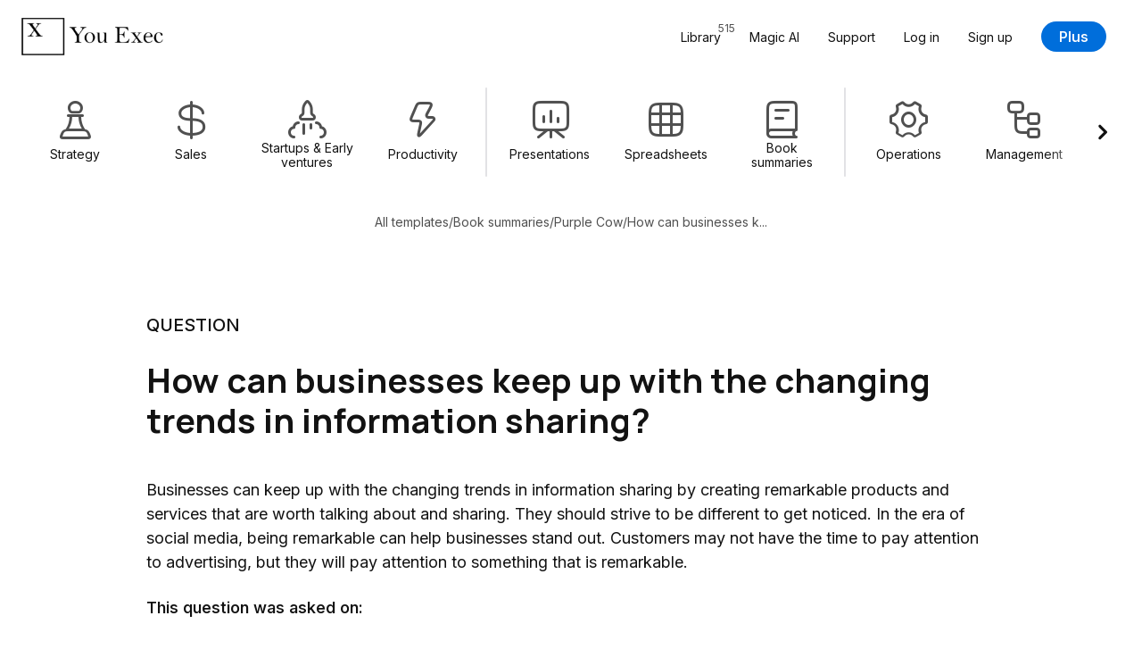

--- FILE ---
content_type: text/css; charset=UTF-8
request_url: https://youexec.com/assets/stylesheets/common/main.css?20251213
body_size: 86384
content:
:root {

    /* COLORS */
    --color-darkest: #000;
    --color-dark: #121212;
    --color-secondary: #505050;
    --color-gray: #929292;
    --color-gray-light: #E2E2E5;
    --color-light: #F5F5F7;
    --color-lightest: #F9FAFB;
    --color-white: #fff;

    --color-white-transparent: #ffffff00;

    --color-primary-dark: #005ab3;
    --color-primary: #006edb;
    --color-primary-light: #46A6FF;
    --color-primary-lightest: #F0F7FF;
    --color-primary-25: #0076EC40;

    --color-success-dark: #00642a;
    --color-success: #008035;
    --color-success-light: #3CE281;
    --color-success-lightest: #E6FAEF;

    --color-danger-dark: #CD272A;
    --color-danger: #d61f22;
    --color-danger-light: #F26F72;
    --color-danger-lightest: #FFEEEE;
    --color-danger-25: #E5383B40;

    --color-purple-dark: #6C0092;
    --color-purple: #8E00BF;
    --color-purple-light: #C449EA;
    --color-purple-lightest: #F9E6FF;

    --color-orange: #FF4F04;

    /* WIDTHS */
    --width-large: 1440px;
    --width-medium: 1000px;
    --width-small: 750px;
    --width-xsmall: 420px;


    /* DOWNLOAD BUTTONS */
    --download-buttons-container-gap: 32px;
    --download-button-width: 330px;
}

html {
    overflow-x: hidden;
    scroll-behavior: smooth;
}

body {
    font-weight: 400;
    color: #121212;
    font-size: 16px;
}

.text-small {
    font-size: 14px;
}

.text-large {
    font-size: 18px;
}

.font-inter {
    font-family: 'Inter', sans-serif !important; /* Don't mix this !important one with general one */
}

.font-manrope {
    font-family: 'Manrope', sans-serif !important; /* Don't mix this !important one with general one */
}

p {
    margin: 0;
}

.h1, .h2, .h3, .h4, .h5, .h6,
h1, h2, h3, h4, h5, h6,
.h1.not-rtl, .h2.not-rtl, .h3.not-rtl, .h4.not-rtl, .h5.not-rtl, .h6.not-rtl,
h1.not-rtl, h2.not-rtl, h3.not-rtl, h4.not-rtl, h5.not-rtl, h6.not-rtl {
    font-family: 'Manrope', sans-serif;
}

.h1, .h2, .h3, .h4, .h5, .h6,
h1, h2, h3, h4, h5, h6 {
    font-weight: 700;
    margin: 0;
}

html,
body,
a,
p,
.btn,
.tag,
.subhead,
.not-rtl {
    font-family: "Inter", sans-serif;
}



/* Headings */

h1,
.h1 {
    font-size: 80px;
    font-weight: 750;
}

h2,
.h2 {
    font-size: 56px;
}

h3,
.h3 {
    font-size: 48px;
}

h4,
.h4 {
    font-size: 38px;
}

h5,
.h5 {
    font-size: 32px;
    font-weight: 650;
}

h6,
.h6 {
   font-size: 26px;
   font-weight: 650;
}

.subhead {
    font-size: 24px;
    font-weight: 500;
}

.subhead.small {
    font-size: 20px;
}

.heading-padding-small {
    padding-bottom: 42px;
}

.heading-padding-normal {
    padding-bottom: 64px;
}

.heading-padding-large {
    padding-bottom: 84px;
}

.max-width-large,
.max-width-medium,
.max-width-small,
.max-width-xsmall {
    width: 100%;
    max-width: var(--width-large);
    margin-left: auto;
    margin-right: auto;
}

.max-width-medium {
    max-width: var(--width-medium);
}

.max-width-small {
    max-width: var(--width-small);
}

.max-width-xsmall {
    max-width: var(--width-xsmall);
}



/* Text colors */

.text-white {
    color: var(--color-white) !important;
}

.text-darkest {
    color: var(--color-darkest) !important;
}

.text-dark {
    color: var(--color-dark) !important;
}

.text-secondary {
    color: var(--color-secondary) !important;
}

.text-gray {
    color: var(--color-gray) !important;
}

.text-gray-light {
    color: var(--color-gray-light) !important;
}

.text-light {
    color: var(--color-light) !important;
}

.text-primary {
    color: var(--color-primary) !important;
}

.text-primary-dark {
    color: var(--color-primary-dark) !important;
}

.text-success {
    color: var(--color-success) !important;
}

.text-success-gradient {
    background: linear-gradient(to bottom, var(--color-success-dark) 0%, var(--color-success) 100%);
    -webkit-background-clip: text;
    background-clip: text;
    -webkit-text-fill-color: transparent;

    /* Fallback */
    color: var(--color-success);
}

.text-danger {
    color: var(--color-danger) !important;
}

.text-purple {
    color: var(--color-purple) !important;
}

.text-orange {
    color: var(--color-orange) !important;
}



/* Background colors */

.bg-white {
    background: var(--color-white) !important;
}

.bg-darkest {
    background: var(--color-darkest) !important;
}

.bg-dark {
    background: var(--color-dark) !important;
}

.bg-secondary {
    background: var(--color-secondary) !important;
}

.bg-gray {
    background: var(--color-gray) !important;
}

.bg-gray-light {
    background: var(--color-gray-light) !important;
}

.bg-light {
    background: var(--color-light) !important;
}

.bg-primary {
    background: var(--color-primary) !important;
}

.bg-primary-light {
    background: var(--color-primary-light) !important;
}

.bg-primary-lightest {
    background: var(--color-primary-lightest) !important;
}

.bg-success {
    background: var(--color-success) !important;
}

.bg-success-light {
    background: var(--color-success-light) !important;
}

.bg-success-lightest {
    background: var(--color-success-lightest) !important;
}

.bg-danger {
    background: var(--color-danger) !important;
}

.bg-danger-light {
    background: var(--color-danger-light) !important;
}

.bg-danger-lightest {
    background: var(--color-danger-lightest) !important;
}

.bg-purple {
    background: var(--color-purple) !important;
}

.bg-purple-light {
    background: var(--color-purple-light) !important;
}

.bg-purple-lightest {
    background: var(--color-purple-lightest) !important;
}

.bg-orange {
    background: var(--color-orange) !important;
}



/* Font sizes */

.fs-12 {
    font-size: 12px !important;
}

.fs-14 {
    font-size: 14px !important;
}

.fs-16 {
    font-size: 16px !important;
}

.fs-18 {
    font-size: 18px !important;
}

.fs-20 {
    font-size: 20px !important;
}

.fs-22 {
    font-size: 22px !important;
}

.fs-24 {
    font-size: 24px !important;
}

.fs-28 {
    font-size: 28px !important;
}

.fs-36 {
    font-size: 36px !important;
}

.fs-48 {
    font-size: 48px !important;
}

.fw-450 {
    font-weight: 450 !important;
}

.fw-500 {
    font-weight: 500 !important;
}

.fw-550 {
    font-weight: 550 !important;
}

.fw-600 {
    font-weight: 600 !important;
}

.fw-650 {
    font-weight: 650 !important;
}

.fw-750 {
    font-weight: 750 !important;
}



/* Icon size to avoid PageSpeed CLS issues */

.hgi.fs-12 {
    width: 12px;
    height: 12px;
}

.hgi.fs-14 {
    width: 14px;
    height: 14px;
}

.hgi.fs-16 {
    width: 16px;
    height: 16px;
}

.hgi.fs-18 {
    width: 18px;
    height: 18px;
}

.hgi.fs-20 {
    width: 20px;
    height: 20px;
}

.hgi.fs-22 {
    width: 22px;
    height: 22px;
}

.hgi.fs-24 {
    width: 24px;
    height: 24px;
}

.hgi.fs-28 {
    width: 28px;
    height: 28px;
}

.hgi.fs-36 {
    width: 36px;
    height: 36px;
}

.hgi.fs-48 {
    width: 48px;
    height: 48px;
}



/* PADDING */

.p-45 {
    padding: 2rem !important;
}


/* MISC */

.container,
.container > .row > *,
.container-fluid,
.container-fluid > .row > * {
    padding-left: 24px;
    padding-right: 24px;
}

.container > .row,
.container-fluid > .row {
    margin-left: -24px;
    margin-right: -24px;
}

.min-vh-100-minus-header-footer {
    min-height: calc(100vh - 350px);
}

.max-h-100 {
    max-height: 100%;
}

.form-check-label {
    cursor: pointer;
}

.border {
    border-color: var(--color-gray-light) !important;
}

.table {
    margin-bottom: 0;
}

.table.vertical-align-center td {
    vertical-align: middle !important;
}

.z-index-max {
    z-index: 9999;
    position: relative;
}

img {
    width: auto;
    height: auto;
    max-width: 100%;
}

.book-img-con {
    background: #222222;
}

.book-img-con img {
    object-fit: contain !important;
}

.border-radius-12 {
    border-radius: 12px !important;
}

.border-radius-20 {
    border-radius: 20px !important;
}

.border-radius-28 {
    border-radius: 28px !important;
}

.navbar .you-exec-logo,
.footer .you-exec-logo {
    width: 160px;
    height: 42px;
}

.lightbox-img,
.lightbox-gallery img {
    cursor: pointer;
}

.text-pre-line {
    white-space: pre-line;
}

.scale-on-hover {
    transition: transform 0.25s ease;
}

.scale-on-hover:hover {
    transform: scale(1.03);
}

hr {
    background-color: var(--color-gray-light);
    opacity: 1;
}

b, strong {
    font-weight: 600;
}

.step-index {
    font-size: 14px;
    border: 1px solid var(--color-gray-light);
    border-radius: 100px;
    padding: 6px 12px;
    line-height: normal;
    white-space: nowrap;
}

.step-index.large {
    padding: 8px 16px;
    font-size: 16px;
}

.user-select-none,
.form-check-label {
    -webkit-user-select: none;
    /* Safari */
    -khtml-user-select: none;
    /* Konqueror HTML */
    -moz-user-select: none;
    /* Old versions of Firefox */
    -ms-user-select: none;
    /* Internet Explorer/Edge */
    user-select: none;
}

.spinner {
   width: 24px;
   height: 24px;
   display: inline-block;
   padding: 0px;
   border-radius: 100%;
   border: 3px solid;
   border-top-color: rgba(255,255,255, 0.8);
   border-bottom-color: rgba(255,255,255, 0.4);
   border-left-color: rgba(255,255,255, 0.8);
   border-right-color: rgba(255,255,255, 0.4);
   -webkit-animation: spinner 1s ease infinite;
   animation: spinner 1s ease infinite;
}

.btn .spinner {
    width: 20px;
    height: 20px;
}

@keyframes spinner {
   from {transform: rotate(0deg);}
   to {transform: rotate(360deg);}
}

@-webkit-keyframes spinner {
   from {-webkit-transform: rotate(0deg);}
   to {-webkit-transform: rotate(360deg);}
}

.line-clamp-1,
.line-clamp-2,
.line-clamp-3,
.line-clamp-4,
.line-clamp-5 {
    display: -webkit-box;
    line-clamp: 1;
    -webkit-line-clamp: 1;
    -webkit-box-orient: vertical;
    overflow: hidden;
    text-overflow: ellipsis;
}

.line-clamp-2 {
    line-clamp: 2;
    -webkit-line-clamp: 2;
}

.line-clamp-3 {
    line-clamp: 3;
    -webkit-line-clamp: 3;
}

.line-clamp-4 {
    line-clamp: 4;
    -webkit-line-clamp: 4;
}

.line-clamp-5 {
    line-clamp: 5;
    -webkit-line-clamp: 5;
}

.z-index-negative {
    z-index: -1;
}

.line-height-normal {
    line-height: normal !important;
}

a {
    color: var(--color-primary);
    text-decoration: none !important;
}

.card {
    border-radius: 20px;
}

.card .card-header {
    padding: 16px;
    border-top-left-radius: 20px;
    border-top-right-radius: 20px;
}

.card .card-body {
    padding: 20px 16px;
    border-bottom-left-radius: 20px;
    border-bottom-right-radius: 20px;
}

.card.large .card-header {
    padding: 20px 24px;
}

.card.large .card-body {
    padding: 28px 24px;
}

.card .card-header h6 {
    font-size: 18px !important;
    font-weight: 500;
}

.card.large .card-header h6 {
    font-size: 20px !important;
}

.card .card-header p {
    font-size: 12px !important;
    color: var(--color-secondary);
    margin-top: 8px;
}

.card.large .card-header p {
    font-size: 14px !important;
    margin-top: 6px;
}

.slide-aspect-ratio {
    position: relative  !important;
    padding-bottom: 56.25% !important;
    overflow: hidden  !important;
    height: 0  !important;
}

.slide-aspect-ratio img,
.slide-aspect-ratio .video-wrapper,
.slide-aspect-ratio video {
    position: absolute;
    top: 0;
    left: 0;
    width: 100%;
    min-width: 100%;
    height: 100%;
    min-height: 100%;
}

.slide-aspect-ratio img {
    object-fit: cover;
}

.flexible-slide-aspect-ratio {
    position: relative;
    aspect-ratio: 16 / 9;
    display: grid;
    grid-template-areas: "content";
}

.flexible-slide-aspect-ratio > * {
    position: relative;
    grid-area: content;
}

.interpunct {
    width: 6px;
    height: 6px;
    border-radius: 100px;
    background: var(--color-gray-light);
}

.interpunct.small {
    width: 4px;
    height: 4px;
}

.interpunct.large {
    width: 8px;
    height: 8px;
}

.grid-container {
    display: grid;
    grid-template-columns: repeat(2, minmax(0, 1fr));
    gap: 20px;
}

.grid-container.grid-cols-1 {
    grid-template-columns: 100%;
}

.grid-container.grid-cols-3 {
    grid-template-columns: repeat(3, minmax(0, 1fr));
}

/* Skeleton loader effect for lazyloading images */
.skeleton-box {
    position: relative;
    background-color: #dddbdd !important;
    overflow: hidden;
}

.skeleton-box::after {
    position: absolute;
    top: 0;
    right: 0;
    bottom: 0;
    left: 0;
    transform: translateX(-100%);
    background-image: linear-gradient(90deg,
            rgba(255, 255, 255, 0) 0,
            rgba(255, 255, 255, 0.2) 20%,
            rgba(255, 255, 255, 0.5) 60%,
            rgba(255, 255, 255, 0));
    -webkit-animation: skeleton 1.5s infinite;
    animation: skeleton 1.5s infinite;
    content: "";
}

@-webkit-keyframes skeleton {
    100% {
        transform: translateX(100%);
    }
}

@keyframes skeleton {
    100% {
        transform: translateX(100%);
    }
}

/* SECTION */

.section-padding {
    padding-top: 90px;
    padding-bottom: 90px;
}

.section-padding-small {
    padding-top: 50px;
    padding-bottom: 50px;
}

.light-section {
    background: var(--color-light);
    padding-top: 160px;
    padding-bottom: 160px;
}



/* GAPS */

.gap-4 {
    gap: 4px !important;
}

.gap-6 {
    gap: 6px !important;
}

.gap-8 {
    gap: 8px !important;
}

.gap-10 {
    gap: 10px !important;
}

.gap-12 {
    gap: 12px !important;
}

.gap-16 {
    gap: 16px !important;
}

.gap-20 {
    gap: 20px !important;
}

.gap-24 {
    gap: 24px !important;
}

.gap-32 {
    gap: 32px !important;
}

.gap-42 {
    gap: 42px !important;
}

.gap-64 {
    gap: 64px !important;
}


/* BUTTONS */

/* First override bootstrap because we use for WCAG compliance a lot */
button {
    background: none;
    border: none;
    padding: 0;
    font: inherit;
    color: inherit;
}

.btn {
    font-weight: 550;
    border-radius: 100px;
    box-shadow: none;
    outline: none !important;
    border: none;
    white-space: nowrap;
    box-shadow: none !important;
}

.btn.with-spinner,
.btn.with-icon {
    display: flex;
    align-items: center;
    justify-content: center;
    gap: 8px;
}

.btn {
    font-size: 16px;
    padding: 8px 20px;
    line-height: 1.128;
}

.btn.xsmall {
    font-size: 13px;
    padding: 4px 16px;
    line-height: normal;
}

.btn.small {
    font-size: 14px;
    padding: 5px 18px;
    line-height: 1.286;
}

.btn.medium {
    font-size: 18px;
    padding: 8px 24px;
    line-height: 1.34;
}

.btn.large {
    font-size: 18px;
    padding: 10px 30px;
    line-height: 1.45;
}

.btn.xlarge {
    font-size: 22px;
    padding: 12px 34px;
    line-height: 1.364;
}

.btn.btn-primary {
    background: var(--color-primary);
    color: var(--color-white);
}

.btn.btn-primary:hover {
    background: var(--color-primary-dark);
}

.btn.btn-primary.btn-primary-hover-inverted:hover {
    background: var(--color-white);
    color: var(--color-primary-dark);
}

.btn.btn-outline-primary {
    background: transparent;
    box-shadow: inset 0 0 0 1px var(--color-primary) !important;
    color: var(--color-primary);
}

.btn.btn-outline-primary:hover {
    background: var(--color-primary);
    color: var(--color-white);
}

.btn.btn-dark {
    background: var(--color-dark);
    color: var(--color-white);
}

.btn.btn-dark:hover {
    background: var(--color-darkest);
}

.btn.btn-outline-dark {
    background: transparent;
    box-shadow: inset 0 0 0 1px var(--color-darkest) !important;
    color: var(--color-darkest);
}

.btn.btn-outline-dark:hover {
    background: var(--color-darkest);
    color: var(--color-white);
}

.btn.btn-secondary {
    background: var(--color-secondary);
    color: var(--color-white);
}

.btn.btn-secondary:hover {
    background: var(--color-dark);
}

.btn.btn-outline-secondary {
    background: transparent;
    box-shadow: inset 0 0 0 1px var(--color-secondary) !important;
    color: var(--color-secondary);
}

.btn.btn-outline-secondary:hover {
    background: var(--color-secondary);
    color: var(--color-white);
}

.btn.btn-white {
    background: var(--color-white);
    color: var(--color-darkest);
}

.btn.btn-white:hover {
    background: var(--color-light);
    color: var(--color-darkest);
}

.btn.btn-outline-white {
    background: transparent;
    box-shadow: inset 0 0 0 1px var(--color-white)  !important;
    color: var(--color-white);
}

.btn.btn-outline-white:hover {
    background: var(--color-white);
    color: var(--color-darkest);
}

.btn.btn-purple {
    background: var(--color-purple);
    color: var(--color-white);
}

.btn.btn-purple:hover {
    background: var(--color-purple-dark);
}

.btn.btn-outline-purple {
    background: transparent;
    box-shadow: inset 0 0 0 1px var(--color-purple)  !important;
    color: var(--color-purple);
}

.btn.btn-outline-purple:hover {
    background: var(--color-purple);
    color: var(--color-white);
}

.btn.btn-danger {
    background: var(--color-danger);
    color: var(--color-white);
}

.btn.btn-danger:hover {
    background: var(--color-danger-dark);
}

.btn.btn-outline-danger {
    background: transparent;
    box-shadow: inset 0 0 0 1px var(--color-danger) !important;
    color: var(--color-danger);
}

.btn.btn-outline-danger:hover {
    background: var(--color-danger);
    color: var(--color-white);
}


/* SLIDING TEXT IN BUTTON */

.btn.with-sliding-text {
    position: relative;
    overflow: hidden;
}

.btn.with-sliding-text .text-slide {
    position: absolute;
    width: 100%;
    top: 50%;
    left: 0;
    transform: translateY(-50%);
    text-align: center;
}

.btn.with-sliding-text .text-slide:nth-of-type(1) {
    animation: slideLeft 3.5s infinite;
}

.btn.with-sliding-text .text-slide:nth-of-type(2) {
    animation: slideRight 3.5s infinite;
}

@keyframes slideLeft {
    0%, 40% { transform: translate(0, -50%); opacity: 1; }
    50%, 90% { transform: translate(-100%, -50%); opacity: 0; }
    100% { transform: translate(0, -50%); opacity: 1; }
}

@keyframes slideRight {
    0%, 40% { transform: translate(100%, -50%); opacity: 0; }
    50%, 90% { transform: translate(0, -50%); opacity: 1; }
    100% { transform: translate(100%, -50%); opacity: 0; }
}



/* DROPDOWN */

.dropdown .dropdown-toggle {
    font-weight: 550;
    line-height: normal;
    border-radius: 100px;
    box-shadow: none;
    outline: none !important;
    border: none;
    white-space: nowrap;
    display: flex;
    align-items: center;
    justify-content: center;
    gap: 10px;
    transition: all 0.25s ease;

    background: var(--color-white);
    box-shadow: inset 0 0 0 1px var(--color-dark) !important;
    color: var(--color-dark);
}

.dropdown .dropdown-toggle:hover,
.dropdown .dropdown-toggle.show {
    background: var(--color-dark) !important;
    color: var(--color-white) !important;
}

.dropdown-toggle::after {
    display: none !important;
    content: none !important;
}

.dropdown .dropdown-toggle .chevron {
    transition: all 0.2s ease;
}

.dropdown .dropdown-toggle.show .chevron {
    transform: rotate(180deg);
}

.dropdown .dropdown-toggle .chevron path {
    stroke: var(--color-dark);
}

.dropdown.primary .dropdown-toggle {
    background: var(--color-primary) !important;
    box-shadow: none !important;
    color: var(--color-white) !important;
}

.dropdown.dark .dropdown-toggle {
    background: var(--color-dark) !important;
    box-shadow: none !important;
    color: var(--color-white) !important;
}

.dropdown.primary .dropdown-toggle .chevron path,
.dropdown.dark .dropdown-toggle .chevron path {
    stroke: var(--color-white);
}

.dropdown.outline-primary .dropdown-toggle {
    background: var(--color-white) !important;
    box-shadow: inset 0 0 0 1px var(--color-primary) !important;
    color: var(--color-primary) !important;
}

.dropdown.outline-primary .dropdown-toggle:hover,
.dropdown.outline-primary .dropdown-toggle.show {
    background: var(--color-primary) !important;
}

.dropdown.outline-primary .dropdown-toggle .chevron path {
    stroke: var(--color-primary);
}

.dropdown .dropdown-toggle:hover,
.dropdown .dropdown-toggle.show {
    color: var(--color-white) !important;
}

.dropdown .dropdown-toggle:hover .chevron path,
.dropdown .dropdown-toggle.show .chevron path {
    stroke: var(--color-white) !important;
}

.dropdown .icon {
    display: none;
}

.dropdown.with-icon .icon {
    display: block;
}

.dropdown .dropdown-toggle {
    font-size: 16px;
    padding: 7px 14px;
    line-height: 1.128;
}

.dropdown.small .dropdown-toggle {
    font-size: 14px;
    padding: 5px 12px;
    line-height: 1.286;
}

.dropdown.medium .dropdown-toggle {
    font-size: 18px;
    padding: 8px 16px;
    line-height: 1.34;
}

.dropdown.large .dropdown-toggle {
    font-size: 18px;
    padding: 10px 16px;
    line-height: 1.45;
}

.dropdown.with-icon .dropdown-toggle .icon {
    font-size: 20px;
}

.dropdown.with-icon.small .dropdown-toggle .icon {
    font-size: 16px;
}

.dropdown.with-icon.medium .dropdown-toggle .icon {
    font-size: 24px;
}

.dropdown.with-icon.large .dropdown-toggle .icon {
    font-size: 26px;
}

.dropdown .dropdown-toggle .chevron {
    width: 12px;
    height: auto;
}

.dropdown.small .dropdown-toggle .chevron {
    width: 10px;
}

.dropdown.medium .dropdown-toggle .chevron {
    width: 12px;
}

.dropdown.large .dropdown-toggle .chevron {
    width: 14px;
}

.dropdown .dropdown-menu {
    background: var(--color-white);
    padding: 10px 8px;
    border-radius: 28px;
    box-shadow: 0 14px 32px #00000029;
    border: none;
    min-width: 240px;
    margin-top: 8px !important;
}

.dropdown .dropdown-menu .dropdown-item {
    border-radius: 100px;
    background: transparent;
    padding: 10px 16px;
    display: flex;
    align-items: center;
    gap: 10px;
    color: var(--color-dark);

    font-size: 16px;
    line-height: 1.128;
}

.dropdown .dropdown-menu .dropdown-item:hover {
    background: var(--color-light);
}

.dropdown .dropdown-menu .dropdown-item.danger {
    color: var(--color-danger);
}

.dropdown .dropdown-menu .dropdown-item.danger:hover {
    background: var(--color-danger-lightest);
}

.dropdown .dropdown-menu .dropdown-item i {
    font-size: 20px;
}

.dropdown .dropdown-menu .dropdown-divider {
    width: calc(100% - 16px);
    margin: 8px auto;
    border-color: var(--color-gray-light);
}

.dropdown .dropdown-menu .dropdown-items-heading {
    color: var(--color-gray);
    padding: 5px 8px 7px;
    font-size: 13px;
    font-weight: 550;
}







/* ACTION LINKS */

.action-link {
    gap: 4px;
    font-size: 14px;
    font-weight: 550;
    line-height: 1;
    cursor: pointer;
    color: var(--color-secondary);
}

.action-link svg {
    transition: all 0.25s ease;
}

.action-link:hover svg {
    transform: translateX(2px);
}

.action-link svg path {
    stroke: var(--color-secondary);
}

.action-link.dark {
    color: var(--color-dark);
}

.action-link.dark svg path {
    stroke: var(--color-dark);
}

.action-link.white {
    color: var(--color-white);
}

.action-link.white svg path {
    stroke: var(--color-white);
}

.action-link.primary {
    color: var(--color-primary);
}

.action-link.primary svg path {
    stroke: var(--color-primary);
}

.action-link.small {
    font-size: 12px;
}

.action-link.medium {
    font-size: 16px;
    line-height: 1.1;
}

.action-link.large {
    gap: 4px;
    font-size: 18px;
    line-height: 1.1;
}

.action-link.xlarge {
    gap: 5px;
    font-size: 22px;
    line-height: 1;
}

.action-link svg {
    width: 8px;
    height: auto;
}

.action-link.small svg {
    width: 7px;
}

.action-link.medium svg {
    width: 9px;
}

.action-link.large svg {
    width: 10px;
}

.action-link.xlarge svg {
    width: 12px;
}



/* ALERTS */

.alerts-container {
    background: var(--color-light);
    border-radius: 28px;
    padding: 16px 20px 16px 24px;
}

.library-container .alerts-container {
    max-width: 600px;
}

.alerts-container .single-alert {
    display: flex;
    padding: 14px 0;
}

.alerts-container .single-alert:first-of-type {
    padding-top: 0;
}

.alerts-container .single-alert:last-of-type {
    padding-bottom: 0;
}

.alerts-container .single-alert:not(:last-of-type) {
    border-bottom: 1px solid var(--color-gray-light);
}

.single-alert-success {
    color: var(--color-success);
}

.single-alert-error {
    color: var(--color-danger);
}

.single-alert-note {
    color: var(--color-dark);
}

.single-alert-promo {
    color: var(--color-success);
}




/* CURSORS */

.cursor-pointer {
  cursor: pointer !important;
}

.cursor-grab {
  cursor: grab !important;
}



/* ACTION ICON */

.action-icon {
    border-radius: 100px;
    width: 28px;
    min-width: 28px;
    height: 28px;
    transition: background 0.2s ease;
}

.action-icon svg {
    width: 14px;
    height: auto;
}

.action-icon.tiny {
    width: 16px;
    min-width: 16px;
    height: 16px;
}

.action-icon.tiny svg {
    width: 8px;
}

.action-icon.xsmall {
    width: 20px;
    min-width: 20px;
    height: 20px;
}

.action-icon.xsmall svg {
    width: 10px;
}

.action-icon.small {
    width: 24px;
    min-width: 24px;
    height: 24px;
}

.action-icon.small svg {
    width: 12px;
}

.action-icon.medium {
    width: 32px;
    min-width: 32px;
    height: 32px;
}

.action-icon.medium svg {
    width: 16px;
}

.action-icon.large {
    width: 36px;
    min-width: 36px;
    height: 36px;
}

.action-icon.large svg {
    width: 18px;
}

.action-icon.xlarge {
    width: 42px;
    min-width: 42px;
    height: 42px;
}

.action-icon.xlarge svg {
    width: 20px;
}

.action-icon {
    background: transparent;
}

.action-icon svg path {
    stroke: var(--color-dark);
}

.action-icon:hover {
    background: var(--color-light);
}

.action-icon.light {
    background: var(--color-gray-light);
}

.action-icon.light svg path {
    stroke: var(--color-secondary);
}

.action-icon.light:hover {
    background: var(--color-gray);
}

.action-icon.white {
    background: var(--color-white);
}

.action-icon.white svg path {
    stroke: var(--color-dark);
}

.action-icon.white:hover {
    background: var(--color-light);
}

.action-icon.gray {
    background: var(--color-gray);
}

.action-icon.gray svg path {
    stroke: var(--color-white);
}

.action-icon.dark {
    background: var(--color-dark);
}

.action-icon.dark svg path {
    stroke: var(--color-white);
}

.action-icon.primary {
    background: var(--color-primary);
}

.action-icon.primary svg path {
    stroke: var(--color-white);
}



/* TOGGLE SWITCH */

.toggle-switch {
    position: relative;
    display: inline-flex;
    align-items: center;
    border-radius: 100px;
    padding: 4px;
    background: none;
}

.toggle-switch.outlined {
    outline: 1px solid var(--color-gray-light);
}

.toggle-switch.light {
    background: var(--color-light);
}

.toggle-switch.gray {
    background: var(--color-gray-light);
}

.toggle-switch.icon-based.large {
    padding: 5px;
}

.toggle-switch .toggle-option {
    position: relative;
    text-align: center;
    cursor: pointer;
    border-radius: 100px;
    transition: color 0.3s ease;
    z-index: 2;
    white-space: nowrap;
    color: var(--color-secondary);
    line-height: normal;
    font-weight: 500;
    font-size: 16px;
    padding: 6px 20px;
}

.toggle-switch.small .toggle-option {
    font-size: 14px;
    padding: 5px 20px 4px;
}

.toggle-switch.large .toggle-option {
    font-size: 18px;
    padding: 9px 24px 8px;
}

.toggle-switch .toggle-option.active {
    color: var(--color-dark);
}

.toggle-switch.icon-based .toggle-option {
    padding: 6px;
    width: 32px !important;
    height: 32px !important;
}

.toggle-switch.icon-based.small .toggle-option {
    padding: 5px;
    width: 26px !important;
    height: 26px !important;
}

.toggle-switch.icon-based.large .toggle-option {
    padding: 6px;
    width: 36px !important;
    height: 36px !important;
}

.toggle-switch.icon-based .toggle-option .icon {
    font-size: 20px;
}

.toggle-switch.icon-based.small .toggle-option .icon {
    font-size: 16px;
}

.toggle-switch.icon-based.large .toggle-option .icon {
    font-size: 24px;
}

.toggle-switch .toggle-background {
    position: absolute;
    top: 4px;
    left: 4px;
    height: calc(100% - 8px);
    background: var(--color-light);
    border-radius: 100px;
    transition: all 0.3s ease;
    z-index: 1;
}

.toggle-switch.light .toggle-background,
.toggle-switch.gray .toggle-background {
    background: var(--color-white);
}


/* TAGS */

.tag {
    position: relative;
    width: fit-content;
    height: auto;
    transition: all 0.2s ease;
    text-decoration: none;
    letter-spacing: 0.3px;
    line-height: normal;
    border-radius: 4px;
    font-weight: 500;

    font-size: 14px;
    padding: 4px 8px;

    background: var(--color-light) !important;
    color: var(--color-secondary) !important;
}

.tag.small {
    font-size: 12px;
}

.tag.large {
    padding: 6px 12px;
    font-size: 16px;
}

.tag.xlarge {
    padding: 8px 16px;
    font-size: 18px;
}

.tag.primary {
    background: var(--color-primary-lightest) !important;
    color: var(--color-primary) !important;
}

.tag.success {
    background: var(--color-success-lightest) !important;
    color: var(--color-success) !important;
}

.tag.danger {
    background: var(--color-danger-lightest) !important;
    color: var(--color-danger) !important;
}

.tag.purple {
    background: var(--color-purple-lightest) !important;
    color: var(--color-purple) !important;
}


/* SWIPER GLOBAL */

.swiper .swiper-wrapper {
    align-items: stretch;
}

.swiper .swiper-slide {
    height: auto !important;
}


/* NAVBAR */

.navbar {
    display: grid;
    grid-template-columns: 1fr auto auto;
    padding: 20px 0;
    gap: 16px;
}

.navbar .nav-link {
    font-size: 14px;
    color: #121212;
}

.navbar-toggler {
    outline: none !important;
    border: none !important;
    background: none !important;
    box-shadow: none !important;
    line-height: 0;
    padding: 4px;
}

.nav-toggler-burger {
    width: 26px;
    height: 20px;
    position: relative;
    -webkit-transform: rotate(0deg);
    -moz-transform: rotate(0deg);
    -o-transform: rotate(0deg);
    transform: rotate(0deg);
    -webkit-transition: .5s ease-in-out;
    -moz-transition: .5s ease-in-out;
    -o-transition: .5s ease-in-out;
    transition: .5s ease-in-out;
    cursor: pointer;
}

.nav-toggler-burger span {
    display: block;
    position: absolute;
    height: 2px;
    width: 100%;
    top: 0;
    background: #333333;
    border-radius: 0px;
    opacity: 1;
    left: 0;
    transform: rotate(0deg);
    transition: .25s ease-in-out;
    transform-origin: left center;
}

.nav-toggler-burger span:nth-child(2) {
    top: 9px;
}

.nav-toggler-burger span:nth-child(3) {
    top: 18px;
}

.navbar-toggler:not(.collapsed) .nav-toggler-burger span:nth-child(1) {
    transform: rotate(43deg);
}

.navbar-toggler:not(.collapsed) .nav-toggler-burger span:nth-child(2) {
    width: 0%;
    opacity: 0;
}

.navbar-toggler:not(.collapsed) .nav-toggler-burger span:nth-child(3) {
    transform: rotate(-43deg);
}


/* CATEGORIES BAR */

.filters-container .filters-category-button {
    padding: 12px 8px 8px;
    gap: 6px;
    border-radius: 16px;
    color: var(--color-dark);
    font-size: 14px;
    cursor: pointer !important;
    transition: background 0.2s ease;

    width: 120px !important;
    min-width: 120px !important;
    max-width: 120px !important;
}

.filters-container .filters-category-button:hover {
    background: var(--color-light);
}

.filters-container .filters-category-button i {
    font-size: 48px;
    width: 48px;
    height: 48px;
    color: var(--color-secondary);
}

.filters-container .filters-category-button .name {
    line-height: 1.18;
    min-height: 30px;
    display: flex;
    align-items: center;
    justify-content: center;
    text-align: center;
    word-break: break-word;
}

.filters-container .filters-category-button.selected {
    color: var(--color-primary) !important;
    background: var(--color-primary-lightest) !important;
}

.filters-container .filters-category-button.selected i {
    color: var(--color-primary) !important;
}

.filters-container .filters-category-button.selected .name {
    font-weight: 500;
}

.filters-container .filters-category-button .action-icon {
    position: absolute;
    top: 6px;
    right: 6px;
    opacity: 0;
}

.filters-container .filters-category-button.selected .action-icon {
    opacity: 1;
}

.filters-container .filters-divider {
    max-width: 2px !important;
    width: 2px !important;
    background: var(--color-gray-light);
    border-radius: 10px;
}

.swiper-custom-arrow {
    position: absolute;
    top: 0;
    left: 0;
    width: fit-content;
    height: 100%;
    background: linear-gradient(to right, var(--color-white) 35%, var(--color-white-transparent) 100%);
    display: flex;
    align-items: center;
    z-index: 999;
    pointer-events: none;
}

.swiper-custom-arrow.next {
    left: auto;
    right: 0;
    background: linear-gradient(to left, var(--color-white) 35%, var(--color-white-transparent) 100%);
}

.swiper-custom-arrow .action-icon {
    margin-right: 42px;
    pointer-events: all;
}

.swiper-custom-arrow.next .action-icon {
    margin-right: 0;
    margin-left: 42px;
}

.swiper-custom-arrow.swiper-button-disabled .action-icon {
    display: none !important;
}


/* RESOURCE CARD */


.resources-container {
    display: flex;
    flex-direction: column;
    gap: 42px;
}

.resources-container.resources-grid {
    display: grid;
    grid-template-columns: 1fr 1fr 1fr;
    gap: 20px;
    max-width: 100%;
}

.resource-card .img-container {
    border-radius: 28px;
}

.resource-card .resource-details {
    padding: 18px 12px 12px;
    gap: 6px;
}

.resource-card .resource-title-container {
    gap: 12px;
}

.resource-card .resource-title {
    font-size: 20px;
    font-weight: 500;
    line-height: 1.3;
}

.resource-card .resource-title .tag {
    margin-left: 6px;
    bottom: 2px;
}

.resource-card.compact .img-container {
    border-radius: 20px;
}




/* INPUTS */

.custom-input {
    margin: 0;
    border: none !important;
    outline: none !important;
    background: transparent !important;
    box-shadow: transparent !important;
}

.input-wrapper {
    position: relative;
    display: flex;
    align-items: center;
    transition: all 0.25s ease;
    gap: 10px;

    background: var(--color-white);
    border: 1px solid var(--color-gray-light);
    border-radius: 100px;
}

.input-wrapper.is-disabled {
    background: var(--color-gray-light) !important;
}

.input-wrapper.light {
    background: var(--color-light);
    border-color: var(--color-light);
}

.input-wrapper.gray-light {
    background: var(--color-gray-light);
    border-color: var(--color-gray-light);
}

.input-wrapper:hover {
    border-color: var(--color-primary-light);
}

.input-wrapper:focus-within {
    background: var(--color-white);
    border-color: var(--color-primary-light);
    box-shadow: 0 0 0 4px var(--color-primary-25);
}

.input-wrapper.is-invalid {
    border-color: var(--color-danger) !important;
}

.input-wrapper.is-invalid:focus-within {
    box-shadow: 0 0 0 4px var(--color-danger-25) !important;
}

.input-wrapper:not(.with-icon) .icon,
.input-wrapper:not(.with-action-icon) .action-icon,
.input-wrapper:not(.with-btn) .btn {
    display: none !important;
}

.input-wrapper .custom-input,
.input-wrapper.with-select .choices__inner {
    width: 100%;
    color: var(--color-dark);
    line-height: normal;
}

.input-wrapper .custom-input::placeholder {
    color: var(--color-gray);
}

.input-wrapper.gray-light .custom-input::placeholder {
    color: var(--color-secondary);
}

.input-wrapper .icon {
    cursor: pointer;
}

.input-wrapper.with-btn+.btn.input-wrapper-mobile-btn {
    display: none;
}

.input-wrapper.with-phone {
    padding-left: 0 !important;
}

.input-wrapper.with-phone .custom-input {
    padding-left: 0 !important;
    padding-right: 0 !important;
}

.input-wrapper.with-phone .iti__selected-flag {
    padding-left: 16px;
    padding-right: 12px;
    border-top-left-radius: 100px;
    border-bottom-left-radius: 100px;
}

.input-wrapper.with-phone .iti {
    display: flex;
    width: 100%;
}

.input-wrapper.with-phone .iti__flag-container {
    position: relative !important;
}

.input-wrapper.with-select {
    display: grid;
    grid-template-columns: minmax(0, 100%);
    user-select: none;
    cursor: pointer;
    position: relative;
}

/* Keep required selects visible for native browser validation */
.input-wrapper.with-select select.choices-select[required] {
    display: block !important;
    position: absolute !important;
    opacity: 0 !important;
    pointer-events: none !important;
    z-index: -10 !important;
    top: 0;
    left: 0;
    width: 100%;
    height: 100%;
}

.input-wrapper.with-select.with-action-icon {
    grid-template-columns: minmax(0, 100%) auto;
}

.input-wrapper.with-select .choices {
  width: 100%;
  margin-bottom: 0;
  font-size: inherit;
}

.input-wrapper.with-select .choices__inner {
  width: 100%;
  background: transparent !important;
  border: none !important;
  border-radius: 0 !important;
  min-height: auto !important;
  font-size: inherit;
}

.input-wrapper.with-select .choices__list--single {
  width: 100%;
  padding: 0 !important;
}

.input-wrapper.with-select .choices__list--single .choices__item {
  padding: 0 !important;
  white-space: nowrap;
  text-overflow: ellipsis;
  max-width: 100%;
}

.input-wrapper.with-select .choices__placeholder {
  opacity: 1;
  color: var(--color-gray);
}

.input-wrapper.with-select .choices[data-type*='select-one']::after {
  display: none; /* Hide default arrow, you have your own action-icon */
}

.input-wrapper.with-select .choices__list--dropdown,
.input-wrapper.with-select .choices__list[aria-expanded] {
  border: 1px solid var(--color-gray-light);
  border-radius: 16px;
  background: var(--color-white);
  margin-top: 6px;
  box-shadow: 0 8px 24px rgba(0, 0, 0, 0.1);
  z-index: 100;
  transform: translateZ(0);
  -webkit-transform: translateZ(0);
  backface-visibility: hidden;
  -webkit-backface-visibility: hidden;
}

.input-wrapper.with-select.with-action-icon .choices__list--dropdown,
.input-wrapper.with-select.with-action-icon .choices__list[aria-expanded] {
    width: calc(100% + 24px);
    left: -4px;
}

.input-wrapper.with-select .choices__list--dropdown .choices__item,
.input-wrapper.with-select .choices__list[aria-expanded] .choices__item {
  padding: 10px 16px;
  font-size: 14px;
}

.input-wrapper.with-select .choices__list--dropdown .choices__item--selectable.is-highlighted,
.input-wrapper.with-select .choices__list[aria-expanded] .choices__item--selectable.is-highlighted {
  background: var(--color-light);
  color: var(--color-dark);
}

/* Multi-select tags */
.input-wrapper.with-select .choices__list--multiple .choices__item {
  background: var(--color-primary);
  border: none;
  border-radius: 100px;
  padding: 4px 10px;
  font-size: 13px;
  margin: 2px;
}

.input-wrapper.with-select .choices__button {
  border-left: 1px solid rgba(255, 255, 255, 0.3);
}

/* Checkbox-style multi-select hack */
.input-wrapper.with-select.checkbox-style .choices__inner {
  display: flex;
  align-items: center;
}

.input-wrapper.with-select.checkbox-style .choices__list--multiple {
  display: none !important;
}

.input-wrapper.with-select.checkbox-style .choices__placeholder {
  display: block !important;
  opacity: 1 !important;
}

.input-wrapper.with-select.checkbox-style .choices__list--dropdown .choices__item--selectable,
.input-wrapper.with-select.checkbox-style .choices__list[aria-expanded] .choices__item--selectable {
  position: relative;
  padding-right: 40px;
}

.input-wrapper.with-select.checkbox-style .choices__list--dropdown .choices__item--selectable::after,
.input-wrapper.with-select.checkbox-style .choices__list[aria-expanded] .choices__item--selectable::after {
  content: '';
  position: absolute;
  right: 16px;
  top: 50%;
  transform: translateY(-50%);
  width: 18px;
  height: 18px;
  border: 2px solid var(--color-gray-light);
  border-radius: 4px;
  background: transparent;
}

.input-wrapper.with-select.checkbox-style .choices__list--dropdown .choices__item--selectable.is-selected::after,
.input-wrapper.with-select.checkbox-style .choices__list[aria-expanded] .choices__item--selectable.is-selected::after {
  background: var(--color-primary);
  border-color: var(--color-primary);
}

.input-wrapper.with-select.checkbox-style .choices__list--dropdown .choices__item--selectable.is-selected::before,
.input-wrapper.with-select.checkbox-style .choices__list[aria-expanded] .choices__item--selectable.is-selected::before {
  content: '';
  position: absolute;
  right: 22px;
  top: 50%;
  transform: translateY(-60%) rotate(45deg);
  width: 5px;
  height: 10px;
  border: solid white;
  border-width: 0 2px 2px 0;
  z-index: 1;
}

.input-wrapper.with-select.checkbox-style .choices__list--dropdown .choices__item--selectable.is-highlighted,
.input-wrapper.with-select.checkbox-style .choices__list[aria-expanded] .choices__item--selectable.is-highlighted {
  background: var(--color-light);
  color: var(--color-dark);
}

.input-wrapper.with-select.checkbox-style .checkbox-style-placeholder {
  color: var(--color-gray);
  white-space: nowrap;
  overflow: hidden;
  text-overflow: ellipsis;
}

.input-wrapper.with-action-icon .action-icon {
    transition: transform 0.25s ease;
}

.input-wrapper.with-select.with-action-icon .choices.is-open+.action-icon {
    transform: rotate(180deg);
}

.input-wrapper.with-textarea {
    padding: 0 !important;
    border-radius: 20px;
}

.input-wrapper.small.with-textarea,
.input-wrapper.xsmall.with-textarea {
    border-radius: 16px;
}

.input-wrapper.with-textarea textarea {
    resize: none;
}


/* Input sizes */

.input-wrapper .custom-input,
.input-wrapper.with-select .choices__inner {
    padding: 9px 0;
    font-size: 16px;
}

.input-wrapper.xsmall .custom-input,
.input-wrapper.xsmall.with-select .choices__inner {
    padding: 6px 0 5px;
    font-size: 14px;
}

.input-wrapper.small .custom-input,
.input-wrapper.small.with-select .choices__inner {
    padding: 8px 0 7px;
    font-size: 14px;
}

.input-wrapper.large .custom-input,
.input-wrapper.large.with-select .choices__inner {
    padding: 12px 0;
    font-size: 16px;
}

/* Input icon sizes */

.input-wrapper .icon {
    font-size: 20px;
    width: 20px;
    height: 20px;
}

.input-wrapper.xsmall .icon {
    font-size: 16px;
    width: 16px;
    height: 16px;
}

.input-wrapper.small .icon {
    font-size: 16px;
    width: 16px;
    height: 16px;
}

.input-wrapper.large .icon {
    font-size: 24px;
    width: 24px;
    height: 24px;
}

/* Input padding */

.input-wrapper,
.input-wrapper.with-textarea .custom-input {
    padding-left: 18px;
    padding-right: 18px;
}

.input-wrapper.xsmall,
.input-wrapper.xsmall.with-textarea .custom-input {
    padding-left: 14px;
    padding-right: 14px;
}

.input-wrapper.small,
.input-wrapper.small.with-textarea .custom-input {
    padding-left: 16px;
    padding-right: 16px;
}

.input-wrapper.large,
.input-wrapper.large.with-textarea .custom-input {
    padding-left: 20px;
    padding-right: 20px;
}

/* Input padding when there's an icon */

.input-wrapper.with-icon {
    padding-left: 16px;
}

.input-wrapper.with-icon.xsmall {
    padding-left: 12px;
}

.input-wrapper.with-icon.small {
    padding-left: 14px;
}

.input-wrapper.with-icon.large {
    padding-left: 18px;
}

/* Input padding when there's an action icon */

.input-wrapper.with-action-icon {
    padding-right: 12px;
}

.input-wrapper.with-action-icon.xsmall {
    padding-right: 8px;
}

.input-wrapper.with-action-icon.small {
    padding-right: 10px;
}

.input-wrapper.with-action-icon.large {
    padding-right: 14px;
}

/* Input padding when there's a button */

.input-wrapper.with-btn {
    padding-right: 6px;
}

.input-wrapper.with-btn.xsmall {
    padding-right: 2px;
}

.input-wrapper.with-btn.small {
    padding-right: 2px;
}

.input-wrapper.with-btn.large {
    padding-right: 6px;
}



/* MARQUEE */

.marquee-group {
    display: flex;
    flex-direction: column;
    padding-left: 0px !important;
    padding-right: 0px !important;
}

.container-fluid > .row > .col-12 > .marquee-group {
    margin-left: -24px;
    margin-right: -24px;
}

.marquee {
    position: relative;
    width: 100%;
    overflow: hidden;
    will-change: transform;
}

.marquee-list {
    display: flex;
    transform: translateX(0);
    will-change: transform;
    backface-visibility: hidden;
}

.marquee-list.clone {
    position: absolute;
    top: 0;
    left: 0;
}

.marquee-group,
.marquee-group .marquee-list {
    gap: 14px;
}

.marquee-group.small,
.marquee-group.small .marquee-list {
    gap: 8px;
}

.marquee-group.large,
.marquee-group.large .marquee-list {
    gap: 20px;
}

.marquee-group .marquee-slide {
    width: 280px;
    flex-shrink: 0;
    overflow: hidden;
}

.marquee-group.small .marquee-slide {
    width: 160px;
}

.marquee-group.large .marquee-slide {
    width: 420px;
}

.marquee-group .marquee-slide .img-container,
.marquee-group .marquee-slide .slide-aspect-ratio {
    border-radius: 16px;
}

.marquee-group.small .marquee-slide .img-container,
.marquee-group.small .marquee-slide .slide-aspect-ratio {
    border-radius: 12px;
}

.marquee-group.large .marquee-slide .img-container,
.marquee-group.large .marquee-slide .slide-aspect-ratio {
    border-radius: 20px;
}

.marquee-group .marquee-slide.entry-slide .content {
    padding: 12px 10px;
}

.marquee-group .marquee-slide.entry-slide .content .heading {
    font-size: 18px;
}

.marquee-group .marquee-slide.entry-slide .content .meta {
    font-size: 14px;
    margin-top: 5px;
}

.marquee-group.small .marquee-slide.entry-slide .content {
    padding: 10px 8px;
}

.marquee-group.small .marquee-slide.entry-slide .content .heading {
    font-size: 16px;
}

.marquee-group.small .marquee-slide.entry-slide .content .meta {
    font-size: 12px;
    margin-top: 4px;
}

.marquee-group.large .marquee-slide.entry-slide .content {
    padding: 14px 12px;
}

.marquee-group.large .marquee-slide.entry-slide .content .heading {
    font-size: 20px;
}

.marquee-group.large .marquee-slide.entry-slide .content .meta {
    font-size: 14px;
    margin-top: 5px;
}

.marquee-group .marquee-slide.category-slide .content {
    padding: 24px;
}

.marquee-group .marquee-slide.category-slide .content .heading {
    font-size: 32px;
}

.marquee-group .marquee-slide.category-slide .content .meta {
    font-size: 18px;
    margin-top: 6px
}

.marquee-group.small .marquee-slide.category-slide .content {
    padding: 18px;
}

.marquee-group.small .marquee-slide.category-slide .content .heading {
    font-size: 24px;
}

.marquee-group.small .marquee-slide.category-slide .content .meta {
    font-size: 16px;
    margin-top: 4px
}

.marquee-group.large .marquee-slide.category-slide .content {
    padding: 32px;
}

.marquee-group.large .marquee-slide.category-slide .content .heading {
    font-size: 42px;
}

.marquee-group.large .marquee-slide.category-slide .content .meta {
    font-size: 20px;
    margin-top: 8px
}



/* CUSTOMER LOGOS */

.customer-logos-container {
    gap: 92px;
    row-gap: 60px;
    flex-wrap: wrap;
}

.customer-logo img {
    max-width: 100%;
    filter: grayscale(100%);
}



/* SOFTWARE CARDS */

.software-cards-container {
    gap: 20px;
}

.software-cards-container .software-card {
    width: 100%;
    max-width: 300px;
    border-radius: 20px;
    padding: 40px;
    gap: 24px;
    line-height: 1.1;
    background: var(--color-white);
}

.software-icon {
    min-width: 64px;
    width: 64px;
    height: 64px;
}

.software-icon.large {
    min-width: 84px;
    width: 84px;
    height: 84px;
}




/* INFO CARDS */

.info-cards-container .info-card {
    display: flex;
    flex-direction: column;
    justify-content: space-between;
    width: 100%;
    background: var(--color-white);
    border-radius: 28px;
}

.info-cards-container .info-card .info-part {
    padding: 32px 32px 32px 24px;
}

.info-cards-container .info-card .icon-part {
    padding: 0 16px 16px 0;
    text-align: right;
}


/* DOWNLOAD AND PAYWALL */

.download-and-paywall-container {
    position: relative;
    overflow: hidden;
    background: var(--color-light);
    border-radius: 48px;
    padding: 100px 80px;
    margin: 0 64px;
    display: grid;
    grid-template-columns: 100%;
    grid-template-rows: 1fr;
}

.download-and-paywall-container .download-and-paywall-front,
.download-and-paywall-container .download-paywall-back {
    width: 100%;
    grid-column: 1;
    grid-row: 1;
}

.download-and-paywall-container .download-and-paywall-front {
    gap: 64px;

    opacity: 1;
    transform: translateX(0);
    pointer-events: auto;
    visibility: visible;
    transition: transform 0.6s cubic-bezier(0.4, 0, 0.2, 1),
                opacity 0.6s cubic-bezier(0.4, 0, 0.2, 1),
                visibility 0s 0.6s;
}

.download-and-paywall-container .download-paywall-back {
    opacity: 0;
    transform: translateX(100%);
    pointer-events: none;
    visibility: hidden;
    transition: transform 0.6s cubic-bezier(0.4, 0, 0.2, 1),
                opacity 0.6s cubic-bezier(0.4, 0, 0.2, 1),
                visibility 0s 0.6s;
}

.download-and-paywall-container.show-back .download-and-paywall-front {
    opacity: 0;
    transform: translateX(-100%);
    pointer-events: none;
    visibility: hidden;
}

.download-and-paywall-container.show-back .download-paywall-back {
    opacity: 1;
    transform: translateX(0);
    pointer-events: auto;
    visibility: visible;
    transition: transform 0.6s cubic-bezier(0.4, 0, 0.2, 1),
                opacity 0.6s cubic-bezier(0.4, 0, 0.2, 1),
                visibility 0s 0s;
}

.download-and-paywall-container .download-cards-container {
    display: flex;
    gap: 64px;
    margin-top: 64px;
    justify-content: center;
}

.download-and-paywall-container .download-cards-container .free-card,
.download-and-paywall-container .download-cards-container .paid-card {
    width: 100%;
    max-width: 768px;
    border-radius: 48px;
    padding: 64px 40px;
    gap: 42px;
    overflow: hidden;
}

.magic-transformation-buttons .single-button {
    border-radius: 16px;
    background: #FDF7FF;
    border: 1px solid #FCF5FF;
    box-shadow: 8px 4px 16px 0 rgb(142, 0, 191, 0.12), inset 8px 4px 16px 0 rgb(142, 0, 191, 0.12);
    padding: 40px 24px;
    color: var(--color-purple-dark);
}

.download-buttons-container {
    display: flex;
    flex-wrap: wrap;
    gap: var(--download-buttons-container-gap);
    justify-content: center;
}

.download-buttons-container .download-button {
    max-width: var(--download-button-width);;
    background: var(--color-white);
    border-radius: 28px;
    padding: 32px 24px;
    transition: all 0.25s ease;
}

/* Accommodate at most 3 download buttons */
.download-and-paywall-container .download-box {
    max-width: calc( (var(--download-buttons-container-gap) * 2) + (var(--download-button-width) * 3) );
    gap: var(--download-buttons-container-gap);
}

/* Download limit box should have max width of two download buttons */
.download-and-paywall-container .downloads-limit-status {
    max-width: calc( var(--download-buttons-container-gap) + (var(--download-button-width) * 2) );
    border-radius: 24px;
    padding: 42px;
    background: var(--color-white);
}

.download-buttons-container .download-button:hover {
    box-shadow: 0 8px 32px var(--color-gray-light);
}

.download-buttons-container .downloadables-group-heading {
    margin-top: 24px;
    width: 100%;
    flex-basis: 100%;
}

.download-buttons-container .downloadables-group-heading:first-child {
    margin-top: 0 !important;
}

.download-and-paywall-container .download-and-paywall-front .template-preview-stylish {
    margin-left: -80px;
    margin-right: -80px;
}

.download-and-paywall-container .download-and-paywall-front .template-preview-stylish .marquee-group {
    position: absolute;
    top: 32px;
    width: 100%;
}

.download-and-paywall-container .download-and-paywall-front .template-preview-stylish .mac-mockup-container {
    max-width: 550px;
    padding: 0 42px;
}

.download-and-paywall-container .download-and-paywall-front .template-preview-stylish .mac-mockup .img-container {
    top: 8px;
    left: 8px;
    max-width: calc(100% - 16px);
    border-radius: 6px;
}



/* INDEX: HERO PAGE */

.hero-container {
    position: relative;
    padding-top: 47.126%;

    /* Modern browsers will use this */
    aspect-ratio: 1392 / 656;
}

@supports (aspect-ratio: 1) {
    .hero-container {
        padding-top: 0;
    }
}

.hero-container video {
    position: absolute;
    top: 0;
    left: 0;
    width: 100%;
    height: 100%;
}

.hero-container h1 {
    max-width: 650px;
}


/* FULL DOUBLE CARD */

.full-double-card,
.full-double-card .back-card,
.full-double-card .front-card,
.full-double-card .card-bg {
    border-radius: 28px;
}

.full-double-card .front-card,
.full-double-card .back-card {
    display: flex;
    flex-direction: column;
    align-items: center;
    justify-content: center;
    gap: 24px;
    text-align: center;
    padding: 60px 42px;
}

.full-double-card .front-card {
    position: relative;
    z-index: 2;
    cursor: pointer;
}

.full-double-card .back-card {
    position: absolute;
    z-index: 0;
    width: 100%;
    height: 100%;
    top: 0;
    left: 0;
    opacity: 0;
    pointer-events: none;
}

.full-double-card .front-card:hover+.trigger-icon,
.full-double-card .trigger-icon:hover {
    opacity: 1;
}

.full-double-card .trigger-icon {
    position: absolute;
    bottom: 20px;
    right: 20px;
    opacity: 0.8;
    z-index: 10;
    cursor: pointer;
    transition: opacity 0.2s ease, transform 0.4s ease;
}

.full-double-card .front-card:hover+.trigger-icon,
.full-double-card .trigger-icon:hover {
    opacity: 1;
}

.full-double-card .trigger-icon.rotated {
    transform: rotate(45deg);
}

.full-double-card .front-card .subhead {
    max-width: 500px;
    margin: auto;
    margin-top: 36px;
}

.full-double-footer {
    margin-top: 32px;
    gap: 32px;
}

.full-double-footer .single-card {
    border-radius: 18px;
    background: var(--color-lightest);
    overflow: hidden;
}

.full-double-footer .single-card.with-img {
    display: flex;
    flex-direction: column;
    align-items: center;
    justify-content: space-between;
}

.full-double-footer .single-card .content {
    display: flex;
    flex-direction: column;
    gap: 24px;
    padding: 40px;
}

.full-double-footer .single-card.with-img .content {
    padding-bottom: 24px;
}

.full-double-footer .single-card.with-img > img {
    width: auto;
    height: auto;
    max-width: 100%;
    max-height: 100%;
}

.full-double-footer .single-card i {
    font-size: 32px;
}


/* TOGGLE CARDS */


.plan-cards-container {
    display: flex;
    justify-content: center;
    flex-wrap: wrap;
    gap: 20px;
}

.plan-card {
    display: flex;
    flex-direction: column;
    justify-content: space-between;
    min-width: 280px;
    height: auto !important;
    flex: 1;
    background: var(--color-white);
    border-radius: 28px;
    padding: 40px;
    gap: 54px;
}

.plan-cards-container .plan-card {
    max-width: 320px;
}

.plan-heads-up-card {
    background: var(--color-white);
    border-radius: 28px;
    padding: 40px;
}




/* ACCORDION */

.custom-accordion {
    border-bottom: 1px solid #DFDFE1;
}

.custom-accordion .btn {
    width: 100%;
    background: none !important;
    outline: none !important;
    border: none !important;
    border-radius: 0px !important;
    box-shadow: none !important;
    font-size: 24px;
    display: flex;
    align-items: center;
    justify-content: space-between;
    text-align: left;
    white-space: normal;
    gap: 16px;
    padding: 20px 0;
}

.custom-accordion .accordion-content {
    font-size: 16px;
}

.chevron-icon {
    position: relative;
    width: 24px;
    height: 24px;
    flex-shrink: 0;
}

.chevron-icon::before,
.chevron-icon::after {
    content: '';
    position: absolute;
    width: 14px;
    height: 3px;
    background-color: #929292;
    border-radius: 4px;
    transition: all 0.35s cubic-bezier(0.4, 0, 0.2, 1);
    transform-origin: center;
}

.chevron-icon::before {
    top: 50%;
    left: 0;
    transform: translateY(-50%) rotate(45deg);
}

.chevron-icon::after {
    top: 50%;
    right: 1px;
    transform: translateY(-50%) rotate(-45deg);
}

/* When accordion is open - chevron points up like a bird */
.custom-accordion .btn[aria-expanded="true"] .chevron-icon::before {
    transform: translateY(-50%) rotate(-45deg);
}

.custom-accordion .btn[aria-expanded="true"] .chevron-icon::after {
    transform: translateY(-50%) rotate(45deg);
}


/* Small variant of custom-accordion */
.custom-accordion.small .btn {
    font-size: 18px;
    padding: 14px 0;
    gap: 12px;
}

.custom-accordion.small .accordion-content {
    font-size: 14px;
}

.custom-accordion.small .chevron-icon {
    width: 20px;
    height: 20px;
}

.custom-accordion.small .chevron-icon::before,
.custom-accordion.small .chevron-icon::after {
    width: 12px;
    height: 2px;
}



/* MODAL */

.custom-modal {
    position: fixed;
    top: 0;
    left: 0;
    width: 100%;
    height: 100%;
    z-index: -1;
    opacity: 0;
    pointer-events: none;
    display: none;
}

.custom-modal.show {
    display: block !important;
    z-index: 9999999;
    opacity: 1;
    pointer-events: all;
}

.modal-backdrop {
    position: absolute;
    top: 0;
    left: 0;
    width: 100%;
    height: 100%;
    background: rgba(0, 0, 0, 0.5);

    /* Start with no blur and no opacity */
    backdrop-filter: blur(0px);
    -webkit-backdrop-filter: blur(0px);
    opacity: 0;
    z-index: 0;
}

.modal-container {
    position: relative;
    display: flex;
    align-items: flex-start;
    justify-content: center;
    width: 100%;
    height: 100%;
    padding: 40px 20px;
    overflow-y: auto;
    z-index: 2;
    opacity: 0;
    transition: all 500ms ease-out 50ms;
}

.modal-content {
    background: white;
    border-radius: 28px;
    padding: 74px;
    max-width: 800px;
    width: 100%;
    position: relative;
    box-shadow: 0 20px 40px rgba(0, 0, 0, 0.1);
    margin: auto 0; /* Centers vertically when content is small */
    flex-shrink: 0;
}

.modal-container.animate-show {
    opacity: 1;
}

.modal-open {
    overflow: hidden !important;
}

.modal-close {
    position: absolute;
    top: 16px;
    right: 16px;
    cursor: pointer;
}

/* FREE AUTO */

.free-auto-container.horizontal form {
    max-width: 400px;
}

.free-auto-container .line-middle-text,
form+.line-middle-text {
    max-width: 160px;
}



/* LINE MIDDLE TEXT */

.line-middle-text {
    display: flex;
    align-items: center;
    gap: 12px;
    width: calc(100% - 42px);
}

.line-middle-text .line {
    width: 100%;
    height: 1px;
    flex: 1;
    background-color: var(--color-gray-light);
}


/* COUPON BAR */

.coupon-bar {
    background-color: var(--color-light);
    color: var(--color-dark);
}

.coupon-bar.animate-load {
    animation: couponFlash 1.5s ease-in-out 0.5s;
}

.coupon-bar.animate-load .action-link {
    animation: couponLinkFlash 1.5s ease-in-out 0.5s;
}

.coupon-bar.animate-load .action-link svg path {
    animation: couponLinkStrokeFlash 1.5s ease-in-out 0.5s;
}

@keyframes couponFlash {
    0% {
        background-color: var(--color-light);
        color: var(--color-dark);
    }
    30% {
        background-color: var(--color-primary);
        color: var(--color-white);
    }
    50% {
        background-color: var(--color-primary);
        color: var(--color-white);
    }
    100% {
        background-color: var(--color-light);
        color: var(--color-dark);
    }
}

@keyframes couponLinkFlash {
    0% {
        color: var(--color-primary);
    }
    30% {
        color: var(--color-white);
    }
    50% {
        color: var(--color-white);
    }
    100% {
        color: var(--color-primary);
    }
}

@keyframes couponLinkStrokeFlash {
    0% {
        stroke: var(--color-primary);
    }
    30% {
        stroke: var(--color-white);
    }
    50% {
        stroke: var(--color-white);
    }
    100% {
        stroke: var(--color-primary);
    }
}


/* CONTENT HOLDER IN CONTACT ETC */
.content-holder {
    padding: 100px 42px;
    border-radius: 48px;
    gap: 42px;
    background: linear-gradient(to bottom, var(--color-primary-lightest) 0, var(--color-white) 100%);
}

.form-row {
    display: grid;
    grid-template-columns: 1fr 1fr;
    gap: 20px;
}

.form-row .input-wrapper {
    width: 100%;
}



/* CARD FORM */

.content-card {
    border-radius: 28px;
    box-shadow: 0 14px 74px var(--color-gray-light);
    border: 1px solid var(--color-gray-light);
    overflow: hidden;
}

.content-card .content-card-body {
    width: 100%;
    padding: 64px;
}

.content-card .content-card-footer {
    font-size: 14px;
    width: 100%;
    background: var(--color-light);
    padding: 16px;
}

.content-card .content-card-footer a:hover {
    text-decoration: underline !important;
}

.content-card .content-card-logo {
    width: auto;
    max-height: 60px;
}


/* ENTRY CONTENT MARKUP CSS */


/* Page markup CSS */

.entry-content-container {
    line-height: 1.7;
    font-size: 17px;
}

.entry-content-container ul,
.entry-content-container ol {
    margin-bottom: 2rem;
}

.entry-content-container ul li,
.entry-content-container ol li {
    margin: 0 0 12px;
}

.text-block {
    margin: 0 !important;
    padding: 16px 0;
}

.heading-block {
    padding: 36px 0 26px;
}

.subheading-block {
    padding: 24px 0 20px;
}

.small-heading-block {
    padding: 24px 0 16px;
}

.entry-content-container .separator {
    padding: 16px 0;
}

.heading-block+.subheading-block,
.subheading-block+.small-heading-block,
.heading-block+.text-block,
.subheading-block+.text-block,
.small-heading-block+.text-block,
.entry-content-container ul>li+.text-block,
.entry-content-container ol>li+.text-block {
    padding-top: 0;
}

.text-block+.small-heading-block {
    padding-top: 12px;
}

.subheading-block+.grid-container {
    padding-top: 10px !important;
}

.entry-content-container .grid-container>.text-block {
    padding: 0;
}

.entry-content-container .img-container {
    border-radius: 28px;
    margin: 16px auto 28px;
}

.entry-content-container .grid-container .img-container {
    border-radius: 20px;
    margin: 0 !important;
}

.entry-content-container .img-container+.img-container {
    margin-top: 0 !important;
}


/* FOOTER */

.footer {
    margin-top: 100px;
    background: var(--color-light);
}

.footer .upper-part {
    padding: 64px 0;
}

.footer .lower-part {
    padding-bottom: 20px;
}


/* Magnific popup */

.mfp-bg {
    opacity: 0.85;
    z-index: 99998;
}

.mfp-wrap {
    backdrop-filter: blur(12px);
    z-index: 99999;
}

.mfp-gallery {
    -webkit-user-select: none;
    /* Safari */
    -khtml-user-select: none;
    /* Konqueror HTML */
    -moz-user-select: none;
    /* Old versions of Firefox */
    -ms-user-select: none;
    /* Internet Explorer/Edge */
    user-select: none;
}

.mfp-figure:after {
    box-shadow: none !important;
}

.mfp-arrow {
    height: 100%;
    top: auto;
    bottom: 0;
    margin: 0 !important;
    width: 200px;
    opacity: 0.65 !important;
    transition: all 0.2s ease;
}

.mfp-arrow:hover {
    background: linear-gradient(to right, #12121200 0%, #121212 100%);
    opacity: 1 !important;
}

.mfp-arrow.mfp-arrow-left:hover {
    background: linear-gradient(to left, #12121200 0%, #121212 100%);
}

.mfp-arrow:before,
.mfp-arrow:after {
    margin: 0 !important;
    border: none !important;
}

.mfp-arrow:after {

}

.mfp-arrow::after {
    font-family: "hugeicons-stroke-rounded" !important;
    content: "\f079b";
    font-size: 42px;
    top: 50%;
    left: 60px;
    transform: translateY(-50%);
    color: white;
}

.mfp-arrow.mfp-arrow-right:after {
    right: 60px;
    left: auto;
}

.mfp-arrow.mfp-arrow-left::after {
    transform: translateY(-50%) scaleX(-1);
}

img.mfp-img {
    padding: 0 !important;
    border-radius: 10px !important;
    overflow: hidden;
    max-height: calc(100vh - 18vh) !important;
}

.mfp-image-holder .mfp-content {
    max-width: calc(100% - 140px);
}

.mfp-counter {
    top: 48px;
}

.mfp-close {
    width: auto !important;
    height: auto !important;
    padding: 24px !important;
    line-height: normal;
    opacity: 1;
    z-index: 99999;
}

.mfp-zoom-out-cur,
.mfp-zoom-out-cur .mfp-image-holder .mfp-close {
    cursor: default;
}

.mfp-no-margins img.mfp-img {
    padding: 0;
}

.mfp-no-margins .mfp-figure:after {
    top: 0;
    bottom: 0;
}

.mfp-no-margins .mfp-container {
    padding: 0;
}

.mfp-with-zoom .mfp-container,
.mfp-with-zoom.mfp-bg {
    opacity: 0;
    -webkit-backface-visibility: hidden;
    backface-visibility: hidden;
    transition: all 0.3s ease-out;
}

.mfp-with-zoom.mfp-ready .mfp-container {
    opacity: 1;
}

.mfp-with-zoom.mfp-ready.mfp-bg {
    opacity: 0.8;
}

.mfp-with-zoom.mfp-removing .mfp-container,
.mfp-with-zoom.mfp-removing.mfp-bg {
    opacity: 0;
}



/* SHARE BUTTONS */

.share-buttons {
    display: grid;
    grid-template-columns: repeat(3, 1fr);
    gap: 8px;
}

.share-buttons .btn {
    transition: all 0.2s ease;
}

.share-buttons .btn:hover {
    transform: scale(1.04);
}

.share-buttons .copy-link {
    border: 1px solid #8523EE;
    color: #8523EE;
    background: #FAF5FF;
}

.share-buttons .copy-link:hover {
    background: #F2E6FF;
}

.share-buttons .email {
    border: 1px solid #E56829;
    color: #E56829;
    background: #FFF8F4;
}

.share-buttons .email:hover {
    background: #FFE7DB;
}

.share-buttons .whatsapp {
    border: 1px solid #01B745;
    color: #01B745;
    background: #F0FFF6;
}

.share-buttons .whatsapp:hover {
    background: #D4FFE4;
}

.share-buttons .facebook {
    border: 1px solid #0E6DE8;
    color: #0E6DE8;
    background: #EDF5FF;
}

.share-buttons .facebook:hover {
    background: #D7E8FF;
}

.share-buttons .twitter {
    border: 1px solid #444444;
    color: #444444;
    background: #F7F7F7;
}

.share-buttons .twitter:hover {
    background: #E8E8E8;
}

.share-buttons .linkedin {
    border: 1px solid #0659AC;
    color: #0659AC;
    background: #EFF7FF;
}

.share-buttons .linkedin:hover {
    background: #D0E8FF;
}



/* MEDIA QUERIES */

@media (min-width: 576px) {

}

@media (min-width: 768px) {

    .fs-md-16 {
        font-size: 16px !important;
    }

    .fs-md-18 {
        font-size: 18px !important;
    }

    .fs-md-20 {
        font-size: 20px !important;
    }

    .hgi.fs-md-16 {
        width: 16px;
        height: 16px;
    }

    .hgi.fs-md-18 {
        width: 18px;
        height: 18px;
    }

    .hgi.fs-md-20 {
        width: 20px;
        height: 20px;
    }

    table.equal-width-columns {
        table-layout: fixed;
        width: 100%;
    }

    .free-auto-container.horizontal {
        flex-direction: row !important;
    }

    .free-auto-container.horizontal .line-middle-text {
        width: auto !important;
    }

    .free-auto-container.horizontal .line-middle-text .line {
        display: none !important;
    }

}

@media (min-width: 992px) {

    .fs-lg-16 {
        font-size: 16px !important;
    }

    .fs-lg-18 {
        font-size: 18px !important;
    }

    .fs-lg-20 {
        font-size: 20px !important;
    }

    .hgi.fs-lg-16 {
        width: 16px;
        height: 16px;
    }

    .hgi.fs-lg-18 {
        width: 18px;
        height: 18px;
    }

    .hgi.fs-lg-20 {
        width: 20px;
        height: 20px;
    }

    .navbar .nav-link {
        padding-left: 16px !important;
        padding-right: 16px !important;
    }

    .navbar .dropdown.user-dropdown {
        order: 2;
    }

    .position-lg-absolute {
        position: absolute !important;
    }

}

@media (min-width: 992px) and (max-width: 1200px) {

}

@media (min-width: 1025px) and (pointer: fine) {
    .modal-open {
        padding-right: 8px;
    }
}

@media (min-width: 1200px) {

    .line-middle-text.xl-vertical {
        flex-direction: column;
        width: auto;
        height: calc(100% - 42px);
    }

    .line-middle-text.xl-vertical .line {
        width: 1px;
        height: 100%;
    }
}


@media (max-width: 1600px) {

    .download-and-paywall-container {
        padding: 80px 42px;
        margin: 0;
    }

    .download-and-paywall-container .download-and-paywall-front .template-preview-stylish {
        margin-left: -42px;
        margin-right: -42px;
    }

    .download-and-paywall-container .download-cards-container {
        gap: 42px;
    }

}

@media (max-width: 1440px) {

    .download-and-paywall-container .download-cards-container {
        flex-direction: column;
        align-items: center;
    }

}

@media (max-width: 1199.97px) {

    .resources-container.resources-grid {
        grid-template-columns: 1fr 1fr;
    }

    img.mfp-img {
        max-height: calc(100vh - 35vh) !important;
    }

    .mfp-image-holder .mfp-content {
        max-width: calc(100% - 10px);
    }

    .mfp-arrow {
        transform: none !important;
        width: 100px;
        height: 100px;
        background: var(--color-dark) !important;
    }

    .mfp-arrow.mfp-arrow-left:after,
    .mfp-arrow.mfp-arrow-right:after {
        font-size: 36px;
        transform: none;
        top: 26px;
        left: 64px;
    }

    .mfp-arrow.mfp-arrow-right:after {
        left: auto;
        right: 64px;
    }

    .mfp-arrow.mfp-arrow-left::after {
        transform: scaleX(-1);
    }

    .info-cards-container {
        flex-wrap: wrap;
    }

    .info-cards-container .info-card {
        max-width: 420px;
    }

    .download-and-paywall-container .download-box {
        min-width: unset;
        width: 100%;
    }

}

@media (max-width: 1140px) {

    h1,
    .h1 {
        font-size: 64px;
    }

    h2,
    .h2 {
        font-size: 48px;
    }

    h3,
    .h3 {
        font-size: 36px;
    }

    h4,
    .h4 {
        font-size: 32px;
    }

    h5,
    .h5 {
        font-size: 26px;
    }

    h6,
    .h6 {
       font-size: 24px;
    }

    .plan-card {
        padding: 32px;
    }

}

@media (max-width: 991.97px) {

    h1,
    .h1 {
        font-size: 56px;
    }

    h2,
    .h2 {
        font-size: 36px;
    }

    h3,
    .h3 {
        font-size: 32px;
    }

    h4,
    .h4 {
        font-size: 26px;
    }

    h5,
    .h5 {
        font-size: 24px;
    }

    h6,
    .h6 {
       font-size: 22px;
    }

    .subhead {
        font-size: 22px;
    }

    .subhead.small {
        font-size: 18px;
    }


    .heading-padding-small {
        padding-bottom: 32px;
    }

    .heading-padding-normal {
        padding-bottom: 54px;
    }

    .heading-padding-large {
        padding-bottom: 74px;
    }

    .filters-container .filters-category-button i {
        font-size: 36px;
        width: 38px;
        height: 38px;
    }

    .swiper-custom-arrow {
        background: linear-gradient(to right, var(--color-white) 0%, var(--color-white-transparent) 100%);
        pointer-events: none;
    }

    .swiper-custom-arrow.next {
        background: linear-gradient(to left, var(--color-white) 0%, var(--color-white-transparent) 100%);
    }

    .swiper-custom-arrow.prev .action-icon,
    .swiper-custom-arrow.next .action-icon {
        opacity: 0;
        pointer-events: none;
        margin: 0 12px;
    }

    .grid-container.grid-cols-3 {
        grid-template-columns: repeat(2, minmax(0, 1fr));
    }

    .custom-accordion .btn {
        font-size: 20px;
    }

    .content-holder {
        padding: 80px 24px;
        border-radius: 32px;
    }

    .form-row {
        grid-template-columns: 100%;
    }

    .software-cards-container .software-card {
        padding: 32px 24px;
        max-width: 280px;
    }

    .software-icon {
        min-width: 42px;
        width: 42px;
        height: 42px;
    }

    .software-icon.large {
        min-width: 64px;
        width: 64px;
        height: 64px;
    }

    .marquee-group,
    .marquee-group .marquee-list {
        gap: 12px;
    }

    .marquee-group.small,
    .marquee-group.small .marquee-list {
        gap: 6px;
    }

    .marquee-group.large,
    .marquee-group.large .marquee-list {
        gap: 16px;
    }

    .marquee-group .marquee-slide {
        width: 240px;
    }

    .marquee-group.small .marquee-slide {
        width: 140px;
    }

    .marquee-group.large .marquee-slide {
        width: 320px;
    }

    .marquee-group .marquee-slide .img-container,
    .marquee-group .marquee-slide .slide-aspect-ratio {
        border-radius: 14px;
    }

    .marquee-group.small .marquee-slide .img-container,
    .marquee-group.small .marquee-slide .slide-aspect-ratio {
        border-radius: 10px;
    }

    .marquee-group.large .marquee-slide .img-container,
    .marquee-group.large .marquee-slide .slide-aspect-ratio {
        border-radius: 16px;
    }

    .marquee-group .marquee-slide.entry-slide .content {
        padding: 10px 8px;
    }

    .marquee-group .marquee-slide.entry-slide .content .heading {
        font-size: 16px;
    }

    .marquee-group .marquee-slide.entry-slide .content .meta {
        font-size: 12px;
    }

    .marquee-group.small .marquee-slide.entry-slide .content {
        padding: 8px 6px;
    }

    .marquee-group.small .marquee-slide.entry-slide .content .heading {
        font-size: 15px;
    }

    .marquee-group.small .marquee-slide.entry-slide .content .meta {
        font-size: 12px;
    }

    .marquee-group.large .marquee-slide.entry-slide .content {
        padding: 12px 10px;
    }

    .marquee-group.large .marquee-slide.entry-slide .content .heading {
        font-size: 18px;
    }

    .marquee-group.large .marquee-slide.entry-slide .content .meta {
        font-size: 13px;
    }

    .marquee-group .marquee-slide.category-slide .content {
        padding: 20px;
    }

    .marquee-group .marquee-slide.category-slide .content .heading {
        font-size: 24px;
    }

    .marquee-group .marquee-slide.category-slide .content .meta {
        font-size: 16px;
    }

    .marquee-group.small .marquee-slide.category-slide .content {
        padding: 16px;
    }

    .marquee-group.small .marquee-slide.category-slide .content .heading {
        font-size: 20px;
    }

    .marquee-group.small .marquee-slide.category-slide .content .meta {
        font-size: 14px;
    }

    .marquee-group.large .marquee-slide.category-slide .content {
        padding: 24px;
    }

    .marquee-group.large .marquee-slide.category-slide .content .heading {
        font-size: 32px;
    }

    .marquee-group.large .marquee-slide.category-slide .content .meta {
        font-size: 18px;
    }

}

@media (min-width: 768px) and (max-width: 991.97px) {

    .resource-card.compact .resource-title {
        font-size: 18px;
    }

}

@media (max-width: 767.97px) {

    body {
        font-size: 14px;
    }

    .text-small {
        font-size: 12px;
    }

    .text-large {
        font-size: 16px;
    }

    h1,
    .h1 {
        font-size: 48px;
    }

    h2,
    .h2 {
        font-size: 32px;
    }

    h3,
    .h3 {
        font-size: 28px;
    }

    h4,
    .h4 {
        font-size: 24px;
    }

    h5,
    .h5 {
        font-size: 22px;
    }

    h6,
    .h6 {
       font-size: 20px;
    }

    .heading-padding-small {
        padding-bottom: 26px;
    }

    .heading-padding-normal {
        padding-bottom: 44px;
    }

    .heading-padding-large {
        padding-bottom: 64px;
    }

    .section-padding {
        padding-top: 60px;
        padding-bottom: 60px;
    }

    .section-padding-small {
        padding-top: 30px;
        padding-bottom: 30px;
    }

    .table-mobile-overflow {
        overflow-x: auto;
        white-space: nowrap;
    }

    .grid-container,
    .grid-container.grid-cols-3 {
        grid-template-columns: 100%;
    }

    .grid-container.strict-2 {
        grid-template-columns: 1fr 1fr;
        gap: 16px;
    }

    .resources-container {
        gap: 32px;
    }

    .resources-container.resources-grid {
        grid-template-columns: 1fr;
    }

    .resource-card .img-container {
        border-radius: 20px;
    }

    .resource-card .resource-title-container {
        flex-direction: column;
        align-items: flex-start !important;
    }

    .resource-card:not(.compact) .resource-details {
        gap: 14px;
    }

    .resource-card .resource-buttons {
        flex-wrap: wrap;
    }

    .resource-card .resource-buttons .btn {
        font-size: 14px;
        padding: 5px 18px;
        line-height: 1.286;
    }

    .full-double-footer {
        margin-top: 24px;
        gap: 24px;
    }

    .full-double-card .front-card,
    .full-double-card .back-card {
        gap: 20px;
        padding: 60px 24px;
    }

    .full-double-card .trigger-icon {
        bottom: 12px;
        right: 12px;
    }

    .modal-container {
        padding: 40px 0 0;
    }

    .modal-content {
        border-radius: 28px 28px 0 0;
        padding: 74px 24px;
        margin: 0 !important;
        min-height: 100%;
    }

    .content-card .content-card-body {
        padding: 42px 24px;
    }

    .download-and-paywall-container {
        padding: 64px 24px;
    }

    .download-and-paywall-container .download-and-paywall-front .template-preview-stylish {
        margin-left: -24px;
        margin-right: -24px;
    }

    .download-and-paywall-container .download-and-paywall-front .template-preview-stylish .marquee-group > .marquee:nth-of-type(2) {
        display: none;
    }

    .download-and-paywall-container .download-cards-container {
        gap: 32px;
        margin-top: 54px;
    }

    .download-and-paywall-container .download-cards-container .free-card,
    .download-and-paywall-container .download-cards-container .paid-card {
        padding: 42px 24px;
    }

    .entry-content-container .img-container {
        border-radius: 20px;
    }

}

@media (max-width: 575.97px) {

    h1,
    .h1 {
        font-size: 36px;
    }

    h2,
    .h2 {
        font-size: 28px;
    }

    h3,
    .h3 {
        font-size: 24px;
    }

    h4,
    .h4 {
        font-size: 22px;
    }

    h5,
    .h5 {
        font-size: 20px;
    }

    h6,
    .h6 {
       font-size: 18px;
    }

    .heading-padding-small {
        padding-bottom: 22px;
    }

    .heading-padding-normal {
        padding-bottom: 32px;
    }

    .heading-padding-large {
        padding-bottom: 54px;
    }

    .navbar .you-exec-logo,
    .footer .you-exec-logo {
        width: 140px;
        height: 37px;
    }

    .subhead {
        font-size: 20px;
    }

    .filters-container .filters-category-button {
        font-size: 12px;
        gap: 4px;
        width: 100px !important;
        min-width: 100px !important;
        max-width: 100px !important;
        padding: 12px 6px 6px;
    }

    .filters-container .filters-category-button i {
        font-size: 32px;
        width: 32px;
        height: 32px;
    }

    .swiper-custom-arrow.prev .action-icon,
    .swiper-custom-arrow.next .action-icon {
        margin: 0 8px;
    }

    .resource-card .resource-title {
        font-size: 18px;
    }

    .resource-card .resource-meta {
        font-size: 13px !important;
    }

    .customer-logos-container {
        gap: 42px;
        flex-direction: column;
        flex-wrap: nowrap;
    }

    .grid-container.strict-2 {
        gap: 12px;
    }

    .hero-container .buttons {
        width: 100%;
    }

    .custom-accordion .btn {
        font-size: 18px;
        padding: 16px 0;
    }

     .chevron-icon {
        width: 20px;
        height: 20px;
    }

    .chevron-icon::before,
    .chevron-icon::after {
        width: 12px;
        height: 2px;
    }

    .chevron-icon::before {
        left: 0px;
    }

    .chevron-icon::after {
        right: 0px;
    }

    .plan-card {
        padding: 24px;
    }

    .download-and-paywall-container,
    .download-and-paywall-container .download-cards-container .free-card,
    .download-and-paywall-container .download-cards-container .paid-card {
        border-radius: 32px;
    }

    .marquee-group,
    .marquee-group .marquee-list {
        gap: 8px;
    }

    .marquee-group.small,
    .marquee-group.small .marquee-list {
        gap: 4px;
    }

    .marquee-group.large,
    .marquee-group.large .marquee-list {
        gap: 14px;
    }

    .marquee-group .marquee-slide {
        width: 180px;
    }

    .marquee-group.small .marquee-slide {
        width: 120px;
    }

    .marquee-group.large .marquee-slide {
        width: 240px;
    }

    .marquee-group .marquee-slide .img-container,
    .marquee-group .marquee-slide .slide-aspect-ratio {
        border-radius: 12px;
    }

    .marquee-group.small .marquee-slide .img-container,
    .marquee-group.small .marquee-slide .slide-aspect-ratio {
        border-radius: 8px;
    }

    .marquee-group.large .marquee-slide .img-container,
    .marquee-group.large .marquee-slide .slide-aspect-ratio {
        border-radius: 14px;
    }

    .marquee-group .marquee-slide.entry-slide .content {
        padding: 8px 6px;
    }

    .marquee-group .marquee-slide.entry-slide .content .heading {
        font-size: 14px;
    }

    .marquee-group .marquee-slide.entry-slide .content .meta {
        font-size: 11px;
        margin-top: 4px;
    }

    .marquee-group.small .marquee-slide.entry-slide .content {
        padding: 6px 4px;
    }

    .marquee-group.small .marquee-slide.entry-slide .content .heading {
        font-size: 14px;
    }

    .marquee-group.small .marquee-slide.entry-slide .content .meta {
        font-size: 10px;
        margin-top: 3px;
    }

    .marquee-group.large .marquee-slide.entry-slide .content {
        padding: 10px 8px;
    }

    .marquee-group.large .marquee-slide.entry-slide .content .heading {
        font-size: 16px;
    }

    .marquee-group.large .marquee-slide.entry-slide .content .meta {
        font-size: 12px;
        margin-top: 4px;
    }

    .marquee-group .marquee-slide.category-slide .content {
        padding: 18px;
    }

    .marquee-group .marquee-slide.category-slide .content .heading {
        font-size: 20px;
    }

    .marquee-group .marquee-slide.category-slide .content .meta {
        font-size: 15px;
        margin-top: 4px
    }

    .marquee-group.small .marquee-slide.category-slide .content {
        padding: 14px;
    }

    .marquee-group.small .marquee-slide.category-slide .content .heading {
        font-size: 16px;
    }

    .marquee-group.small .marquee-slide.category-slide .content .meta {
        font-size: 13px;
        margin-top: 3px
    }

    .marquee-group.large .marquee-slide.category-slide .content {
        padding: 20px;
    }

    .marquee-group.large .marquee-slide.category-slide .content .heading {
        font-size: 24px;
    }

    .marquee-group.large .marquee-slide.category-slide .content .meta {
        font-size: 16px;
        margin-top: 6px
    }

    .entry-content-container {
        font-size: 16px;
    }

    .entry-content-container ul,
    .entry-content-container ol {
        margin-bottom: 1.5rem;
        padding-left: 32px;
    }

    .text-block,
    .entry-content-container .grid-container>.text-block {
        padding: 12px 0;
    }

    .heading-block {
        padding: 30px 0 20px;
    }

    .subheading-block {
        padding: 24px 0 16px;
    }

    .small-heading-block {
        padding: 20px 0 12px;
    }

    .entry-content-container .separator {
        padding: 10px 0;
    }

    .heading-block+.subheading-block,
    .heading-block+.text-block,
    .subheading-block+.text-block {
        padding-top: 0;
    }

    .entry-content-container .img-container {
        margin: 12px 0 22px 0;
    }
}

@media (max-width: 450px) {

    .input-wrapper.with-btn .btn {
        display: none;
    }

    .input-wrapper.with-btn+.btn.input-wrapper-mobile-btn {
        display: block;
    }

    .download-and-paywall-container {
        border-radius: 0;
        margin: 0 -24px;
    }

}

@media (max-width: 420px) {

    .download-and-paywall-container .download-and-paywall-front .template-preview-stylish .marquee-group > .marquee:nth-of-type(3) {
        display: none;
    }

}

@media (max-width: 400px) {

    .navbar .you-exec-logo,
    .footer .you-exec-logo {
        width: 124px;
        height: 33px;
    }

    .entry-content-container ul,
    .entry-content-container ol {
        padding-left: 22px;
    }
}

@media (max-width: 375px) {

    .swiper-custom-arrow.prev .action-icon,
    .swiper-custom-arrow.next .action-icon {
        margin: 0;
    }

    .plan-card {
        min-width: 240px;
    }

    .entry-content-container {
        font-size: 15px;
    }
}

@media (max-width: 350px) {

    /* At this lower res screen, we don't care about CLS issue anymore */
    .navbar .you-exec-logo,
    .footer .you-exec-logo {
        max-width: 120px;
        width: auto;
        height: auto;
    }

}



/*
  Internet Explorer specific CSS
*/

@media all and (-ms-high-contrast: none),
(-ms-high-contrast: active) {

    /* IE10+ CSS */

    .line-clamp-1,
    .line-clamp-2,
    .line-clamp-3,
    .line-clamp-4,
    .line-clamp-5 {
        display: block;
        overflow: hidden;
        position: relative;
        line-height: 1.5em;
        /* max-height: (number of lines) * (line-height) */
        max-height: 1.5em;
        text-align: justify;
        margin-right: -1em;
        padding-right: 1em;
    }

    .line-clamp-2 {
        max-height: 3em;
    }

    .line-clamp-3 {
        max-height: 4.5em;
    }

    .line-clamp-4 {
        max-height: 6em;
    }

    .line-clamp-5 {
        max-height: 7.5em;
    }

    .line-clamp-1:before,
    .line-clamp-2:before,
    .line-clamp-3:before,
    .line-clamp-4:before,
    .line-clamp-5:before {
        content: '...';
        position: absolute;
        right: 0;
        bottom: 0;
    }
}

--- FILE ---
content_type: application/javascript; charset=UTF-8
request_url: https://youexec.com/assets/javascripts/common/main.js?20251213
body_size: 36761
content:



$(document).ready(function () {

    // Initialize tooltips
    initTooltips();


    /*
    * Viewport scale functionality for smallest devices
    */

    function adjustViewportTag() {

        const minWidth = 320;
        const currentWidth = window.outerWidth;
        const viewportTag = document.querySelector('meta[name="viewport"]');

        if (currentWidth < minWidth) {

            // Scale the entire page down
            const scale = currentWidth / minWidth;
            viewportTag.setAttribute('content', `width=${minWidth}, initial-scale=${scale}, shrink-to-fit=no`);

        } else {

            // Normal responsive behavior
            viewportTag.setAttribute('content', 'width=device-width, initial-scale=1, shrink-to-fit=no');
        }
    }

    // Run on load
    $(window).on('load', function() {
        window.addEventListener('load', adjustViewportTag);
    });

    // Run on resize
    $(window).on('resize', function() {
        window.addEventListener('resize', adjustViewportTag);
    });



    /*
    * Filter bar in header
    */

    const swiper = new Swiper('.filters-swiper', {
        loop: false,
        pagination: false,
        freeMode: true,
        slidesPerView: 'auto',
        speed: 600,
        spaceBetween: 6,
        navigation: {
            nextEl: '.swiper-custom-arrow.next',
            prevEl: '.swiper-custom-arrow.prev',
        },
        a11y: {
            slideRole: false,
        },
        breakpoints: {
            768: {
                spaceBetween: 8
            },
            992: {
                slidesPerGroup: 6,
                spaceBetween: 10
            },
            1440: {
                slidesPerGroup: 9,
                spaceBetween: 10
            }
        }
    });



    /*
     * MagnificPopup lightbox for images and galleries
     */

    // Load magnificPopup script asynchronously
    var magnificPopupScript = document.createElement("script");
    if (magnificPopupSrc) {
        magnificPopupScript.src = magnificPopupSrc;
        magnificPopupScript.async = true;
        document.head.appendChild(magnificPopupScript);

        // If script was loaded successfully
        magnificPopupScript.onload = function () {

            // Add data-mfp-src to each image
            var popupImages = $("img");
            popupImages.each(function () {
                var $this = $(this);

                // Only add the attribute if it does not already exist
                if (!$this.attr("data-mfp-src")) {

                    // Check if this has data-src attribute (lazyload enabled)
                    var imageUrl;
                    if ($this.attr("data-src")) {
                        imageUrl = $this.attr("data-src");
                    } else {
                        imageUrl = $this.attr("src");
                    }

                    /*
                     * Remove query params (important for removing CDN image params)
                     * So full image is loaded in popup
                     */
                    if (imageUrl) {
                        imageUrl = imageUrl.split("?")[0];
                    }

                    // Update the attribute with the URL without query parameters
                    $this.attr("data-mfp-src", imageUrl);
                }
            });

            // Init for images
            $(".lightbox-img").magnificPopup({
                type: "image",
                closeOnContentClick: true,
                closeBtnInside: false,
                fixedContentPos: true,
                image: {
                    verticalFit: true,
                },
                zoom: {
                    enabled: true,
                },
                closeMarkup:
                    '<div class="mfp-close cursor-pointer"><i class="hgi hgi-stroke hgi-cancel-01"></i></div>',
                removalDelay: 300,
                mainClass: "mfp-fade",
            });

            // Init for lightbox gallery
            $(".lightbox-gallery").each(function () {
                $("img", this).magnificPopup({
                    type: "image",
                    closeOnContentClick: true,
                    closeBtnInside: false,
                    fixedContentPos: true,
                    image: {
                        verticalFit: true,
                    },
                    gallery: {
                        enabled: true,
                    },
                    zoom: {
                        enabled: true,
                    },
                    closeMarkup:
                        '<div class="mfp-close cursor-pointer"><i class="hgi hgi-stroke hgi-cancel-01"></i></div>',
                    removalDelay: 300,
                    mainClass: "mfp-fade",
                });
            });

        };
    }

    /*
     * MagnificPopup init ended
     */



    // Focus on the input when left icon is clicked
    $(document).on('click', '.input-wrapper', function() {
      $(this).children('.custom-input').focus();
    });

    // Open Choices.js dropdown when clicking input-wrapper
    $(document).on('click', '.input-wrapper.with-select', function(e) {

      // Don't trigger if clicking directly on the choices element
      if ($(e.target).closest('.choices').length && $(e.target).hasClass('choices')) {
          return;
      }

      const $select = $(this).find('select');
      if ($select.length && $select[0].choices) {
          $select[0].choices.showDropdown();
      }
    });

    // Single select initialization
    document.querySelectorAll('.choices-select').forEach(function(el) {
      const choice = new Choices(el, {
          searchEnabled: false,
          shouldSort: false,
          itemSelectText: '',
          placeholder: true
      });

      // Fix ARIA for accessibility compliance
      const container = choice.containerOuter.element;

      // Hide original select from accessibility tree (Choices.js creates its own accessible widget)
      el.setAttribute('aria-hidden', 'true');
      el.setAttribute('tabindex', '-1');

      // Store instance on the element for later access
      el.choices = choice;
    });



    /*
    * Toggle switch setup
    */

    $('.toggle-switch').each(function() {
        initToggleSwitch($(this));
    });

    // Handle clicks
    $('.toggle-switch .toggle-option').on('click', function(e) {

        const $this = $(this);
        const $toggle = $this.closest('.toggle-switch');

        // Skip if it's already active
        if ($this.hasClass('active')) { return; }

        // For link/icon based toggles, let the browser handle navigation
        if ($toggle.hasClass('icon-based') || $this.is('a')) { return; }

        // Prevent default for non-link toggles
        e.preventDefault();

        $this.siblings('.toggle-option').removeClass('active');
        $this.addClass('active');

        updateBackground($toggle);

        const selectedValue = $this.data('value');
        $toggle.trigger('toggle:changed', [selectedValue]);

        // Handle toggle-switch-group show/hide if present
        showToggleContent($toggle, selectedValue);
    });

    // Handle resize with debounce to avoid exhaustion
    let resizeTimerToggle;
    $(window).on('resize', function() {
        clearTimeout(resizeTimerToggle);
        resizeTimerToggle = setTimeout(function() {
            $('.toggle-switch').each(function() {
                setEqualWidths($(this));
                updateBackground($(this));
            });
        }, 500);
    });

    function initToggleSwitch($toggle) {
        setEqualWidths($toggle);
        updateBackground($toggle);
    }

    function setEqualWidths($toggle) {

        // Skip if icon-based (has fixed widths in CSS)
        if ($toggle.hasClass('icon-based')) { return; }

        const $options = $toggle.find('.toggle-option');

        // Reset widths to auto to get natural width
        $options.css('width', 'auto');

        // Find the widest option
        let maxWidth = 0;
        $options.each(function() {
            const width = $(this).outerWidth();
            if (width > maxWidth) {
                maxWidth = width;
            }
        });

        // Set all options to max width
        $options.css('width', maxWidth + 'px');
    }

    function updateBackground($toggle) {

        const $options = $toggle.find('.toggle-option');
        const $background = $toggle.find('.toggle-background');
        const $active = $options.filter('.active');

        const activeIndex = $active.index();
        const optionWidth = $active.outerWidth();

        $background.css({
            'width': optionWidth + 'px',
            'transform': `translateX(${activeIndex * optionWidth}px)`
        });
    }

    /**
     * Shows/hides toggle-switch-group content based on selected value
     * Only works if toggle-switch-group elements are present in DOM
     */
    function showToggleContent($toggle, selectedValue) {

        // Find the container that holds toggle-switch-groups (usually parent or sibling)
        const $container = $toggle.closest('.toggle-switch-container');

        // Skip if no container or no groups found
        if ($container.length === 0) { return; }

        const $groups = $container.find('.toggle-switch-group');
        if ($groups.length === 0) { return; }

        // Hide all groups
        $groups.addClass('d-none');

        // Show the selected group
        const $selectedGroup = $groups.filter(`[data-toggle-content="${selectedValue}"]`);
        if ($selectedGroup.length > 0) {
            $selectedGroup.removeClass('d-none');
        }
    }


    /*
    * Download and paywall flip functionality
    */
    $(document).on('click', '.switch-download-paywall-face', function(e) {
        e.preventDefault();
        const $container = $(this).closest('.download-and-paywall-container');

        // Show the back face immediately
        $container.addClass('show-back');

        // Scroll to the top of the container
        $('html, body').animate({
            scrollTop: $container.offset().top - 20
        }, 50);
    });



    /*
    * Initialize all full-screen double faced cards
    */
    $('.full-double-card').each(function() {
        $(this).data('flipped', false).data('animating', false);
    });

    // Event delegation for dynamic cards
    $(document).on('click', '.full-double-card .front-card', function(e) {
        e.preventDefault();
        const $card = $(this).closest('.full-double-card');
        if (!$card.data('flipped')) { flipToBack($card); }
    });

    $(document).on('click', '.full-double-card .trigger-icon', function(e) {
        e.preventDefault();
        const $card = $(this).closest('.full-double-card');
        $card.data('flipped') ? flipToFront($card) : flipToBack($card);
    });



    /*
    * Contact page - Additional field show upon "Other" issue selection
    */

    $("#howCanHelpSelect").change(function () {
        if ($("#otherOption").is(":selected")) {
            $(".other-issue-input").removeClass("d-none");
        } else {
            $(".other-issue-input").addClass("d-none");
        }
    });



    /*
    * Modal
    */

    // Track the element that opened the modal for focus restoration
    var modalTriggerElement = null;

    // Show modal with smooth blur and opacity animation
    $(document).on('click', '.show-modal-on-click', function (e) {

        e.preventDefault();
        modalTriggerElement = this;
        const targetModal = $(this).data('target');
        const $modal = $(`#${targetModal}`);
        const backdrop = $modal.find('.modal-backdrop')[0];

        // Make visible in DOM, then animate on next frame for smooth transition
        $modal.removeClass("d-none").addClass("d-block");
        requestAnimationFrame(function () {
            $modal.addClass("show");
            $modal.children(".modal-container").addClass("animate-show");
            $('body, html').addClass('modal-open');
            animateBackdrop(backdrop, 0, 24, 0, 1, 550);
            $modal.find('.modal-close').first().focus();
        });
    });

    // Close modal with reverse animation
    function closeModal($modal) {

        const backdrop = $modal.find('.modal-backdrop')[0];

        // Animate blur from 24px to 0 AND opacity from 1 to 0 over defined delay
        animateBackdrop(backdrop, 24, 0, 1, 0, 550);

        // Animate hide the container
        $modal.children(".modal-container").removeClass("animate-show");

        // Remove modal after animation completes
        setTimeout(() => {
            $modal.removeClass("show d-block").addClass("d-none");
            $('body, html').removeClass('modal-open');

            // Restore focus to the element that opened the modal
            if (modalTriggerElement) {
                modalTriggerElement.focus();
                modalTriggerElement = null;
            }
        }, 560);
    }

    // Close modal on close button or backdrop click
    $(document).on('click', '.custom-modal .modal-close', function () {
        const $modal = $(this).closest('.custom-modal');
        closeModal($modal);
    });

    // Only close if clicking the container itself, not the content
    $(document).on('click', '.modal-container', function (e) {
        if (e.target === this) {
            const $modal = $(this).closest('.custom-modal');
            closeModal($modal);
        }
    });

    // Close modal on Escape key
    $(document).on('keydown', function (e) {
        if (e.key === 'Escape') {
            const $modal = $('.custom-modal.show');
            if ($modal.length) {
                closeModal($modal);
            }
        }
    });



    /*
    * Form validations and spinner button
    */

    // Initialize textarea counters with validation
    initTextareaCounters();

    // Input custom validations array used to validate that all form requirements are met and form can be submitted
    const customValidators = [];

    // Register textarea min-chars validator
    customValidators.push(function validateTextareaMinChars(form) {

        const textarea = form.querySelector('textarea.custom-input[data-min-chars]');

        // Skip if no textarea with min-chars in this form
        if (!textarea) return { isValid: true };

        const minChars = parseInt(textarea.dataset.minChars) || 0;
        const currentLength = textarea.value.length;

        if (currentLength < minChars) {
            const errorMessage = form.querySelector('.min-char-error');
            textarea.closest(".input-wrapper").classList.add('is-invalid');
            if (errorMessage) errorMessage.style.display = 'inline';
            textarea.focus();

            return { isValid: false };
        }

        // Valid - remove any error states
        const errorMessage = form.querySelector('.min-char-error');
        textarea.closest(".input-wrapper").classList.remove('is-invalid');
        if (errorMessage) errorMessage.style.display = 'none';

        return { isValid: true };
    });

    // Spinner button inside of forms
    $("form").on("submit", function(e) {

        const form = this;
        const $submitButton = $(form).find("button[type='submit'].with-spinner");

        // Only run validation logic if this form has a spinner button
        if ($submitButton.length) {

            // Check native HTML5 validation first
            const nativeValid = form.checkValidity();

            // Check all custom validators
            let customValid = true;

            for (let validator of customValidators) {

                const result = validator(form);

                if (!result.isValid) {
                    customValid = false;
                    e.preventDefault(); // Prevent form submission
                    break;
                }
            }

            // Only show spinner if both native and custom validations pass
            if (nativeValid && customValid) {

                showButtonSpinner($submitButton[0]);

            } else {

                // Hide spinner if validation failed
                hideButtonSpinner($submitButton[0]);
            }
        }
    });

    // Spinner button outside of forms
    $(".btn.with-spinner").on("click", function() {

        const $button = $(this);
        const $form = $button.closest("form");

        // Only show spinner if button is NOT inside a form because form buttons are handled by the submit event above
        if ($form.length === 0) { showButtonSpinner(this); }
    });



    /*
    * MISC
    */

    // Init all marquee
    const marqueeElements = document.querySelectorAll('.marquee');
    marqueeElements.forEach(marqueeElement => {
        new CustomMarquee(marqueeElement);
    });

    // Coupon bar attention animation on page load
    const $couponBar = $('.coupon-bar');
    if ($couponBar.length > 0) {
        $couponBar.addClass('animate-load');
    }

    // Remove "is-invalid" class from input-wrapper when input is typed
    $("input, textarea").on("input", function () {
        $(this).closest(".input-wrapper").removeClass("is-invalid");
    });

     // alerts close btn click functionality (using event delegation)
     $(document).on('click', '.alerts-container .single-alert .close-btn', function () {
          const $alertsContainer = $(this).closest('.alerts-container');

          $(this).closest(".single-alert").fadeOut(function() {

             // Remove from DOM so :last-of-type CSS selector works correctly
             $(this).remove();

             // Hide container if no alerts remain
             if ($alertsContainer.find('.single-alert').length === 0) {
                 $alertsContainer.hide();
             }
         });
     });

     // Copy to clipboard button listeners
     $(".copy-clipboard-btn").click(function () {

         // Copy to clipboard
         copyToClipboard($(this).attr("data-copy"));

         // Change text to 'Copied' for the clicked button
         var $text = $(this).find(".text");
         var safekeeping = $text.text();
         try { $text.text("Copied"); } catch {}

         // Change icon from 'copy' to 'check' for the clicked button
         var $icon = $(this).find(".hgi-copy-01");
         try {
            $icon.addClass("hgi-tick-01");
            $icon.removeClass("hgi-copy-01");
          } catch {}

         // Optional: Change back to 'copy' icon after a delay
         setTimeout(() => {
             try { $text.text(safekeeping); } catch {}
             try {
                  $icon.addClass("hgi-tick-01");
                  $icon.removeClass("hgi-copy-01");
              } catch {}
         }, 2000);
     });



    /**
     * Auto-check "Redo translations?" when translatable fields are modified
     * Works across all manager forms (entryManager, toolManager, etc.)
     *
     * Usage: Add class "entity-translatable-field" to any input/textarea that affects translations
     * Example: <input class="entity-translatable-field" name="title" ...>
     */
    const initialValues = {};

    $('.entity-translatable-field').each(function() {
        const fieldId = $(this).attr('id') || $(this).attr('name');
        if (fieldId) {
            initialValues[fieldId] = $(this).val();
        }
    });

    // Listen for changes on any element with class "entity-translatable-field"
    $(document).on('input change', '.entity-translatable-field', function() {

        const fieldId = $(this).attr('id') || $(this).attr('name');
        const currentValue = $(this).val();
        const initialValue = initialValues[fieldId];

        // Only auto-check if the value actually changed from initial
        if (currentValue !== initialValue) {

            // Find the "Redo translations?" checkbox on the page
            const redoCheckbox = $('#redoTranslations');

            // Auto-check it if it exists
            if (redoCheckbox.length > 0) {
                redoCheckbox.prop('checked', true);
            }
        }
    });


});


/*
* Shows spinner in the given button if any
*/
function showButtonSpinner (button) {

    const $button = $(button);
    const $spinner = $button.children(".spinner");

    // Only proceed if both button and spinner exist
    if ($button.length && $spinner.length) {
        $spinner.removeClass("d-none");
        $button.addClass("disabled");
    }
}

/*
* Hides spinner in the given button if any
*/
function hideButtonSpinner (button) {

    const $button = $(button);
    const $spinner = $button.children(".spinner");

    // Only proceed if both button and spinner exist
    if ($button.length && $spinner.length) {
        $spinner.addClass("d-none");
        $button.removeClass("disabled");
    }
}



/**
 * Copies the value to the user's clipboard i.e. control + c
 * @param value
 */
function copyToClipboard(value) {

    // Create temp textarea to put, select and run copy command
    var $temp = $("<textarea>");
    $("body").append($temp);
    $temp.val(value).select();
    document.execCommand("copy");
    $temp.remove();
}



/**
* Initialize tooltips
*/
function initTooltips() {
    // Initialize tooltip icons (using popovers)
    if ($(window).width() >= 768) {
        $('[data-bs-toggle="popover"][data-type="tooltip"]').popover();
    } else {
        $('[data-bs-toggle="popover"][data-type="tooltip"]').popover({
            placement: "top",
        });
    }

    // Initialize inline tooltips (using native Bootstrap tooltips)
    var tooltipTriggerList = [].slice.call(document.querySelectorAll('[data-bs-toggle="tooltip"]'));
    var tooltipList = tooltipTriggerList.map(function (tooltipTriggerEl) {
        return new bootstrap.Tooltip(tooltipTriggerEl);
    });
}



// Simple progressive backdrop blur and opacity animation
function animateBackdrop (element, startBlur, endBlur, startOpacity, endOpacity, duration = 550) {

    const startTime = performance.now();

    function animate(currentTime) {
        const elapsed = currentTime - startTime;
        const progress = Math.min(elapsed / duration, 1);

        // Simple linear progression for both blur and opacity
        const currentBlur = startBlur + (endBlur - startBlur) * progress;
        const currentOpacity = startOpacity + (endOpacity - startOpacity) * progress;

        element.style.backdropFilter = `blur(${currentBlur}px)`;
        element.style.webkitBackdropFilter = `blur(${currentBlur}px)`;
        element.style.opacity = currentOpacity;

        if (progress < 1) {
            requestAnimationFrame(animate);
        }
    }

    requestAnimationFrame(animate);
}


function flipToBack($card) {

    if ($card.data('animating') || $card.data('flipped')) { return; }
    $card.data('animating', true);

    const $frontCard = $card.find('.front-card');
    const $backCard = $card.find('.back-card');
    const $triggerIcon = $card.find('.trigger-icon');

    gsap.to($frontCard[0], {
        opacity: 0,
        duration: 0.3,
        ease: "power2.inOut",
        onComplete: function() {
            $frontCard.css('pointer-events', 'none');
            setTimeout(() => {
                gsap.to($backCard[0], {
                    opacity: 1,
                    duration: 0.3,
                    ease: "power2.inOut",
                    onComplete: function() {
                        $backCard.css('pointer-events', 'auto');
                        $card.data('flipped', true);
                        $card.data('animating', false);
                    }
                });
            }, 150);
        }
    });

    $triggerIcon.addClass('rotated');
}

function flipToFront($card) {
    if ($card.data('animating') || !$card.data('flipped')) return;
    $card.data('animating', true);

    const $frontCard = $card.find('.front-card');
    const $backCard = $card.find('.back-card');
    const $triggerIcon = $card.find('.trigger-icon');

    gsap.to($backCard[0], {
        opacity: 0,
        duration: 0.3,
        ease: "power2.inOut",
        onComplete: function() {
            $backCard.css('pointer-events', 'none'); // Disable back card
            setTimeout(() => {
                gsap.to($frontCard[0], {
                    opacity: 1,
                    duration: 0.3,
                    ease: "power2.inOut",
                    onComplete: function() {
                        $frontCard.css('pointer-events', 'auto'); // Enable front card
                        $card.data('flipped', false);
                        $card.data('animating', false);
                    }
                });
            }, 150);
        }
    });

    $triggerIcon.removeClass('rotated');
}



/*
* Marquee - Infinite scrolling carousel
* Creates smooth horizontal scrolling effect by cloning slides
* Automatically calculates number of clones needed based on screen width
*/
class CustomMarquee {

    constructor(element) {

        this.element = element;
        this.originalList = element.querySelector('.marquee-list');

        // Get speeds from data attributes or use defaults
        this.normalSpeed = parseFloat(element.dataset.speed) || 1;
        this.hoverSpeed = parseFloat(element.dataset.hoverSpeed) || (this.normalSpeed * 0.15);

        // Animation state
        this.currentSpeed = this.normalSpeed;
        this.currentPosition = 0;
        this.isAnimating = false;
        this.animationId = null;

        this.init();
    }

    init() {
        this.createClones();
        this.calculateDimensions();
        this.startAnimation();
        this.setupHover();

        // Recalculate positions on window resize
        window.addEventListener('resize', () => {
            this.calculateDimensions();
        });
    }

    /**
     * Creates clones of the original list to fill the screen
     * For small slide counts (e.g., 3 slides), creates multiple clones to avoid whitespace
     * For large slide counts, creates minimum clones needed for seamless loop
     */
    createClones() {
        const slides = this.originalList.querySelectorAll('.marquee-slide');
        const screenWidth = window.innerWidth;
        const slideWidth = slides[0]?.offsetWidth || 342;

        // Read gap from CSS to stay in sync with stylesheet
        const gap = parseFloat(getComputedStyle(this.originalList).gap) || 20;
        const totalWidth = (slideWidth + gap) * slides.length;

        // Calculate how many clones we need to fill the screen (minimum 1, plus buffer)
        const clonesNeeded = Math.max(1, Math.ceil(screenWidth / totalWidth) + 1);

        // Create and append all clones
        this.clones = [];
        for (let i = 0; i < clonesNeeded; i++) {
            const clone = this.originalList.cloneNode(true);
            clone.classList.add('clone');
            this.clones.push(clone);
            this.element.appendChild(clone);
        }
    }

    /**
     * Calculates dimensions and positions clones
     * Called on init and resize to keep everything aligned
     */
    calculateDimensions() {
        const slides = this.originalList.querySelectorAll('.marquee-slide');
        this.slideWidth = slides[0]?.offsetWidth || 342;

        // Dynamically read gap from CSS (handles responsive breakpoints)
        this.gap = parseFloat(getComputedStyle(this.originalList).gap) || 20;
        this.totalWidth = (this.slideWidth + this.gap) * slides.length;

        // Position each clone after the previous list
        this.clones.forEach((clone, index) => {
            clone.style.transform = `translateX(${this.totalWidth * (index + 1)}px)`;
        });
    }

    /**
     * Slow down marquee on hover for better UX
     */
    setupHover() {
        this.element.addEventListener('mouseenter', () => {
            this.currentSpeed = this.hoverSpeed;
        });

        this.element.addEventListener('mouseleave', () => {
            this.currentSpeed = this.normalSpeed;
        });
    }

    /**
     * Start the animation loop
     */
    startAnimation() {
        if (this.isAnimating) return;
        this.isAnimating = true;
        this.animate();
    }

    /**
     * Main animation loop using requestAnimationFrame
     * Moves all lists to the left, resets position when one full cycle completes
     */
    animate() {
        if (!this.isAnimating) return;

        // Move left by current speed
        this.currentPosition -= this.currentSpeed;

        // Reset position after one full cycle to create infinite loop
        if (Math.abs(this.currentPosition) >= this.totalWidth) {
            this.currentPosition = 0;
        }

        // Update original list position
        this.originalList.style.transform = `translateX(${this.currentPosition}px)`;

        // Update all clones to follow seamlessly
        this.clones.forEach((clone, index) => {
            clone.style.transform = `translateX(${this.currentPosition + this.totalWidth * (index + 1)}px)`;
        });

        // Continue animation
        this.animationId = requestAnimationFrame(() => this.animate());
    }
}



/*
* Lazyload functions and listeners
*/

$(window).on('load', function () {

    // Check if lazySizes script was loaded properly
    checkLazySizesLoaded();

   /*
    * Remove skeleton-box from all loaded images
    * because sometimes, lazybeforeunveil listener may start at a delay
    */
    setTimeout(function() {
        $('.lazyloaded').each(function() {
            $(this).closest('.skeleton-box').removeClass('skeleton-box');
        });
    }, 3000);
});

// Remove skeleton-box class when img is fully loaded
document.addEventListener('lazybeforeunveil', function(e) {

    var imgElement = e.target;

    // Ensure this is an img element
    if(imgElement.tagName.toLowerCase() === 'img') {

        // Add a load event listener to this img element
        imgElement.addEventListener('load', function() {
            removeSkeletonBoxClass(imgElement);
        });

        imgElement.addEventListener('error', function() {
            removeSkeletonBoxClass(imgElement);
        });
    }
});

function removeSkeletonBoxClass(element) {

    // Remove skeleton-box of this img
    $(element).closest('.skeleton-box').removeClass('skeleton-box');

    // Remove 'book-img-con' class if this is non-portrait image
    removeBookClassFromNonBook(element);
}

// Check if lazySizes script was loaded correctly
function checkLazySizesLoaded() {
    if (typeof window.lazySizes === 'undefined') {
        loadAllImages();
    }
}

// Loads all images forcibly if lazyloading failed
function loadAllImages() {

    $(".lazyload").each(function() {

        var dataSrc = $(this).attr("data-src");

        if (dataSrc) { $(this).attr("src", dataSrc); }
        if (dataSrc) { $(this).removeClass('lazyload'); }
    });

    $(".skeleton-box").removeClass('skeleton-box');
    $('.book-img-con img').each(function() { removeBookClassFromNonBook(this); });
}

// Check aspect ratio of book image and remove dark background from non-portrait image for better UI
function removeBookClassFromNonBook(imgElement){
    try {
       const aspectRatio = imgElement.naturalWidth / imgElement.naturalHeight;
       if (aspectRatio > 1) { $(imgElement).closest('.book-img-con').removeClass('book-img-con'); }
    } catch {}
}




/*
 * Convert current button to confirm button
 */
function showConfirmBtn(id, url, defaultClass, confirmClass, confirmText) {

    var id = "#" + id;

    // Wrap the button in anchor tag
    $(id).wrap('<a href="' + url + '" />');

    // Change text
    $(id).text(confirmText);

    // Remove the old class first
    $(id).removeClass(defaultClass);

    // Add confirm class
    $(id).addClass(confirmClass);
}



/*
 * Converts current button to confirm button - (for btns with only icon in it)
 */
function showConfirmBtnIcon(id, url, defaultClass, confirmClass, confirmIcon) {

    var id = "#" + id;

    // Wrap the button in anchor tag
    $(id).wrap('<a href="' + url + '" />');

    // Change icon
    var icon = id + " .material-symbols-outlined";
    $(icon).text(confirmIcon);

    // Add confirm class
    $(id).addClass(confirmClass);

    // Remove the old class for safety
    $(id).removeClass(defaultClass);
}



/*
 * Converts current link to confirm link
 */
function showConfirmLink (id, url, confirmText, colorClass) {

    var id = "#" + id;

    // Wrap link in anchor tag
    $(id).wrap('<a href="' + url + '" />');

    // Change text of this button
    $(id).text(confirmText);

    // Add color class to this link
    $(id).addClass("text-" + colorClass);
}


/**
 * Ajax replace
 *
 * Attempts to replace the selector with the html from the url call, if it fails after X attempts replace with error
 * message
 * @param url
 * @param replaceSelector
 */
function ajaxReplace(url, replaceSelector) {
    var $container = $(replaceSelector);

    $.ajax({
        url: url,
        tryCount: 0,
        retryLimit: 3,
        timeout: 5000,
        success: function (data) {
            $container.html(data);
        },
        error: function () {
            this.tryCount++;

            // If the try count is still under the retry, try again
            if (this.tryCount < this.retryLimit) {
                $.ajax(this);
                return;
            }

            // Replace container with error text
            $container.html(
                "<h6 class='text-center mx-auto'>Sorry something went wrong, please refresh the page and try again</h6>"
            );
        },
        xhrFields: {
            withCredentials: true,
        },
    });
}



/**
* Used to make given scope action Ajax call like putScope, removeScope etc to make modifications in user's scope.
*/
function ajaxScope(url) {

    $.ajax({
        url: url,
        tryCount: 0,
        retryLimit: 3,
        timeout: 5000,
        success: function () {
            // Do nothing..
        },
        error: function () {
            this.tryCount++;

            // If the try count is still under the retry, try again
            if (this.tryCount < this.retryLimit) {
                $.ajax(this);
                return;
            }
        },
        xhrFields: {
            withCredentials: true,
        },
    });
}


/**
 * Used on all asset uploads. Checks if input is valid and update the label
 */
function assetUploadInputChanged(
    files,
    inputSelector
) {

    // Means that no file was selected, user just cancelled
    if (files === null || files.length === 0) {

        // Reset to default
        $(inputSelector).removeClass("is-valid");
        return;
    }

    // Mark as valid
    $(inputSelector).removeClass("is-invalid");
    $(inputSelector).addClass("is-valid");
}



/**
 * Initialize textarea counters with character count display
 * Works with textareas that have data-max-chars and data-min-chars attributes
 * Note: Validation on submit is handled by the customValidators registry above
 */
function initTextareaCounters() {

    // Find all forms with a textarea counter
    const formsWithCounters = document.querySelectorAll('.with-textarea-counter');

    formsWithCounters.forEach(form => {

        // Find textarea, counter, and error message within this form
        const textarea = form.querySelector('textarea.custom-input');
        const charCounter = form.querySelector('.char-counter');
        const errorMessage = form.querySelector('.min-char-error');

        // Skip if no textarea or counter in this form
        if (!textarea || !charCounter || !errorMessage) { return; }

        // Get settings from textarea data attributes
        const maxChars = parseInt(textarea.dataset.maxChars);
        const minChars = parseInt(textarea.dataset.minChars) || 0;

        // Initialize counter display
        const updateCounter = () => {
            const currentLength = textarea.value.length;
            charCounter.textContent = `${currentLength}/${maxChars}`;
            errorMessage.style.display = 'none';
        };

        // Set initial counter value
        updateCounter();

        // Update counter on input
        textarea.addEventListener('input', updateCounter);

        // Also listen for change events (covers programmatic changes)
        textarea.addEventListener('change', updateCounter);

        // Add a custom event listener for manual forceful updates (e.g., when copying data to textarea via JS)
        textarea.addEventListener('counterUpdate', updateCounter);
        textarea.updateCounter = updateCounter;
    });
}



--- FILE ---
content_type: application/javascript; charset=UTF-8
request_url: https://youexec.com/assets/javascripts/landing/google-auth.js?20251213
body_size: 1395
content:


$(document).ready(function () {

    if ($('.google-auth-btn').length > 0) {

        // Store attribution query to cookie as we can't have query params in the redirect URI of Google Auth
        if (typeof attributionCookieKey === 'string' && attributionCookieKey && typeof attributionCookieValue === 'string' && attributionCookieValue) {
            storeCookie(attributionCookieKey, attributionCookieValue, 30);
        }

        // Load Google Auth script
        var googleScript = document.createElement('script');
        googleScript.src = 'https://accounts.google.com/gsi/client';
        googleScript.async = true;
        googleScript.defer = true;
        document.head.appendChild(googleScript);

        // Google script has loaded
        googleScript.onload = function() {

            // Show the auth btn
            $('.google-auth-btn').show();
        };
    }
});



/*
* Handy function to store cookie in client's browser
*/
function storeCookie(name, value, minutesToExpire) {
    const date = new Date();
    date.setTime(date.getTime() + (minutesToExpire * 60 * 1000));
    const expires = "expires=" + date.toUTCString();
    document.cookie = name + "=" + value + ";" + expires + ";path=/";
}